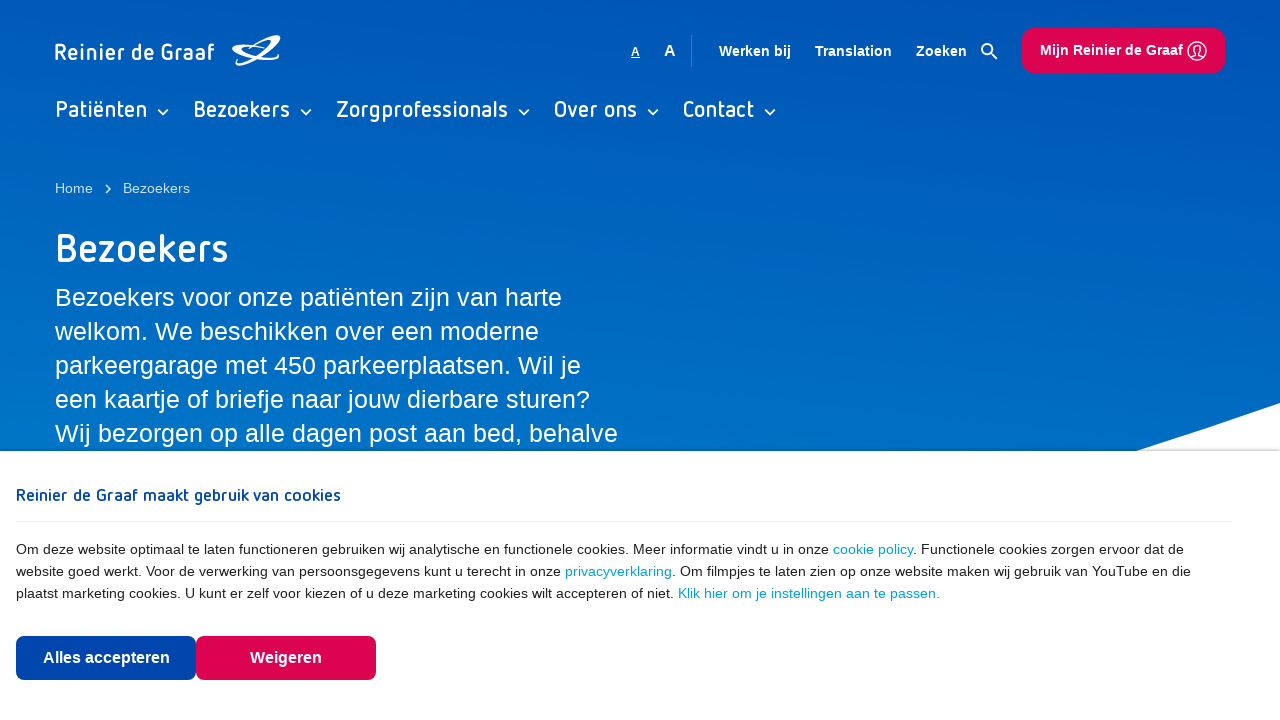

--- FILE ---
content_type: text/html; charset=UTF-8
request_url: https://reinierdegraaf.nl/bezoekers
body_size: 13065
content:
<!DOCTYPE html>
<html lang="nl">
    <head>
        <meta charset="utf-8">
<meta http-equiv="x-ua-compatible" content="ie=edge">
<meta name="csrf-token" content="ZJXM7HxmTsSPwKWQmzsntPm1id85oqnC8F4ALUg4">
<meta name="viewport" content="width=device-width, initial-scale=1, shrink-to-fit=no">

<title> Bezoekers -  Reinier de Graaf - Je ziekenhuis voor het leven</title>
<meta name="description" content="Reinier de Graaf">

<meta property="og:title" content="Reinier de Graaf">
<meta property="og:description" content="Het oudste ziekenhuis van Nederland met de beste zorg van nu.">
<meta property="og:image" content="">
<meta property="og:locale" content="nl">
<meta property="og:site_name" content="RdGG">
<meta property="og:type" content="website">
<meta property="og:url" content="https://reinierdegraaf.nl/bezoekers">

<meta name="twitter:title" content="Reinier de Graaf">
<meta name="twitter:description" content="Het oudste ziekenhuis van Nederland met de beste zorg van nu.">
<meta name="twitter:card" content="summary_large_image">
<meta name="twitter:creator" content="">
<meta name="twitter:image" content="">
<meta name="twitter:site" content="">


<meta name="apple-mobile-web-app-capable" content="yes">
<meta name="apple-mobile-web-app-status-bar-style" content="white">
<meta name="apple-mobile-web-app-title" content="RdGG">

<meta name="theme-color" content="#fff">
<meta name="mobile-web-app-capable" content="yes">

<meta
    name="google-site-verification"
    content="KQKkLKixl7DxyL3yBtOGlxMCPkmLZ0OvwDdqqsfvqV0"
/>

<link rel="icon" type="image/png" sizes="16x16" href="https://reinierdegraaf.nl/img/favicons/favicon-16x16.png">
<link rel="icon" type="image/png" sizes="32x32" href="https://reinierdegraaf.nl/img/favicons/favicon-32x32.png">
<link rel="icon" type="image/png" sizes="96x96" href="https://reinierdegraaf.nl/img/favicons/favicon-96x96.png">
<link rel="icon" type="image/png" sizes="192x192" href="https://reinierdegraaf.nl/img/favicons/favicon-192x192.png">
<link rel="apple-touch-icon" type="image/png" sizes="192x192" href="https://reinierdegraaf.nl/img/favicons/favicon-192x192.png">

<link rel="stylesheet" href="/css/app.css?id=294423e1b77b10ae65b77fea7b381273">
<link rel="stylesheet" href="https://use.typekit.net/ozh3mdw.css">
<link rel="alternate" type="application/atom+xml" href="https://reinierdegraaf.nl/feed" title="Nieuws feed">
    <link rel="alternate" type="application/atom+xml" href="https://reinierdegraaf.nl/en/feed" title="News feed">

<script type="text/javascript" nonce="14eMjg0iZeR8fpSYl1kjpfWgD5XMpZGC">const Ziggy={"url":"https:\/\/reinierdegraaf.nl","port":null,"defaults":{},"routes":{"sitemap":{"uri":"sitemap.xml","methods":["GET","HEAD"]},"sns.receive":{"uri":"incoming\/sns","methods":["GET","HEAD","POST","PUT","PATCH","DELETE","OPTIONS"]},"home":{"uri":"\/","methods":["GET","HEAD"]},"faq.index":{"uri":"faq","methods":["GET","HEAD"]},"agenda.index":{"uri":"agenda","methods":["GET","HEAD"]},"agenda.show":{"uri":"agenda\/{event}","methods":["GET","HEAD"],"parameters":["event"],"bindings":{"event":"slug"}},"specialism.redirect":{"uri":"specialisme\/{department}","methods":["GET","HEAD","POST","PUT","PATCH","DELETE","OPTIONS"],"parameters":["department"]},"polyclinic.redirect":{"uri":"polikliniek\/{department}","methods":["GET","HEAD","POST","PUT","PATCH","DELETE","OPTIONS"],"parameters":["department"]},"employees.show":{"uri":"zorgverlener\/{employee}","methods":["GET","HEAD"],"parameters":["employee"],"bindings":{"employee":"slug"}},"employees.index":{"uri":"zorgverleners","methods":["GET","HEAD"]},"posts.index":{"uri":"nieuws","methods":["GET","HEAD"]},"posts.show":{"uri":"nieuws\/{post}","methods":["GET","HEAD"],"wheres":{"post":".+"},"parameters":["post"],"bindings":{"post":"slug"}},"departments.index":{"uri":"afdelingen","methods":["GET","HEAD"]},"departments.show":{"uri":"afdelingen\/{department}","methods":["GET","HEAD"],"parameters":["department"],"bindings":{"department":"slug"}},"departments.faq":{"uri":"afdelingen\/{department}\/faq","methods":["GET","HEAD"],"parameters":["department"],"bindings":{"department":"slug"}},"themes.show":{"uri":"thema\/{theme}","methods":["GET","HEAD"],"parameters":["theme"],"bindings":{"theme":"slug"}},"flyers.index":{"uri":"folders","methods":["GET","HEAD"]},"search.index":{"uri":"zoeken","methods":["GET","HEAD"]},"treatments.index":{"uri":"behandelingen","methods":["GET","HEAD"]},"treatments.show":{"uri":"behandeling\/{treatment}","methods":["GET","HEAD"],"parameters":["treatment"],"bindings":{"treatment":"slug"}},"treatments.faq":{"uri":"behandeling\/{treatment}\/faq","methods":["GET","HEAD"],"parameters":["treatment"],"bindings":{"treatment":"slug"}},"queue.index":{"uri":"wachttijden","methods":["GET","HEAD"]},"locations.index":{"uri":"locaties","methods":["GET","HEAD"]},"locations.show":{"uri":"locaties\/{location}","methods":["GET","HEAD"],"parameters":["location"],"bindings":{"location":"slug"}},"for-life.index":{"uri":"je-ziekenhuis-voor-het-leven","methods":["GET","HEAD"]},"for-life.show":{"uri":"je-ziekenhuis-voor-het-leven\/{case}","methods":["GET","HEAD"],"parameters":["case"],"bindings":{"case":"slug"}},"flyers.import":{"uri":"flyers\/import","methods":["GET","HEAD"]},"agenda.search":{"uri":"agenda\/search.json","methods":["POST"]},"queue.list":{"uri":"queue-times.json","methods":["POST"]},"posts.search":{"uri":"news\/search.json","methods":["POST"]},"search":{"uri":"search.json","methods":["POST"]},"search.suggest":{"uri":"search\/suggest.json","methods":["POST"]},"folders.list":{"uri":"folders.json","methods":["POST"]},"queue.nza":{"uri":"nza-queue","methods":["GET","HEAD"]},"feeds.dutch":{"uri":"feed","methods":["GET","HEAD"]},"feeds.english":{"uri":"en\/feed","methods":["GET","HEAD"]},"pages.show":{"uri":"{page}","methods":["GET","HEAD"],"wheres":{"page":".+"},"parameters":["page"]}}};!function(t,r){"object"==typeof exports&&"undefined"!=typeof module?module.exports=r():"function"==typeof define&&define.amd?define(r):(t||self).route=r()}(this,function(){function t(t,r){for(var n=0;n<r.length;n++){var e=r[n];e.enumerable=e.enumerable||!1,e.configurable=!0,"value"in e&&(e.writable=!0),Object.defineProperty(t,u(e.key),e)}}function r(r,n,e){return n&&t(r.prototype,n),e&&t(r,e),Object.defineProperty(r,"prototype",{writable:!1}),r}function n(){return n=Object.assign?Object.assign.bind():function(t){for(var r=1;r<arguments.length;r++){var n=arguments[r];for(var e in n)({}).hasOwnProperty.call(n,e)&&(t[e]=n[e])}return t},n.apply(null,arguments)}function e(t){return e=Object.setPrototypeOf?Object.getPrototypeOf.bind():function(t){return t.__proto__||Object.getPrototypeOf(t)},e(t)}function o(){try{var t=!Boolean.prototype.valueOf.call(Reflect.construct(Boolean,[],function(){}))}catch(t){}return(o=function(){return!!t})()}function i(t,r){return i=Object.setPrototypeOf?Object.setPrototypeOf.bind():function(t,r){return t.__proto__=r,t},i(t,r)}function u(t){var r=function(t){if("object"!=typeof t||!t)return t;var r=t[Symbol.toPrimitive];if(void 0!==r){var n=r.call(t,"string");if("object"!=typeof n)return n;throw new TypeError("@@toPrimitive must return a primitive value.")}return String(t)}(t);return"symbol"==typeof r?r:r+""}function f(t){var r="function"==typeof Map?new Map:void 0;return f=function(t){if(null===t||!function(t){try{return-1!==Function.toString.call(t).indexOf("[native code]")}catch(r){return"function"==typeof t}}(t))return t;if("function"!=typeof t)throw new TypeError("Super expression must either be null or a function");if(void 0!==r){if(r.has(t))return r.get(t);r.set(t,n)}function n(){return function(t,r,n){if(o())return Reflect.construct.apply(null,arguments);var e=[null];e.push.apply(e,r);var u=new(t.bind.apply(t,e));return n&&i(u,n.prototype),u}(t,arguments,e(this).constructor)}return n.prototype=Object.create(t.prototype,{constructor:{value:n,enumerable:!1,writable:!0,configurable:!0}}),i(n,t)},f(t)}var a=String.prototype.replace,c=/%20/g,l="RFC3986",s={default:l,formatters:{RFC1738:function(t){return a.call(t,c,"+")},RFC3986:function(t){return String(t)}},RFC1738:"RFC1738",RFC3986:l},v=Object.prototype.hasOwnProperty,p=Array.isArray,y=function(){for(var t=[],r=0;r<256;++r)t.push("%"+((r<16?"0":"")+r.toString(16)).toUpperCase());return t}(),d=function(t,r){for(var n=r&&r.plainObjects?Object.create(null):{},e=0;e<t.length;++e)void 0!==t[e]&&(n[e]=t[e]);return n},b={arrayToObject:d,assign:function(t,r){return Object.keys(r).reduce(function(t,n){return t[n]=r[n],t},t)},combine:function(t,r){return[].concat(t,r)},compact:function(t){for(var r=[{obj:{o:t},prop:"o"}],n=[],e=0;e<r.length;++e)for(var o=r[e],i=o.obj[o.prop],u=Object.keys(i),f=0;f<u.length;++f){var a=u[f],c=i[a];"object"==typeof c&&null!==c&&-1===n.indexOf(c)&&(r.push({obj:i,prop:a}),n.push(c))}return function(t){for(;t.length>1;){var r=t.pop(),n=r.obj[r.prop];if(p(n)){for(var e=[],o=0;o<n.length;++o)void 0!==n[o]&&e.push(n[o]);r.obj[r.prop]=e}}}(r),t},decode:function(t,r,n){var e=t.replace(/\+/g," ");if("iso-8859-1"===n)return e.replace(/%[0-9a-f]{2}/gi,unescape);try{return decodeURIComponent(e)}catch(t){return e}},encode:function(t,r,n,e,o){if(0===t.length)return t;var i=t;if("symbol"==typeof t?i=Symbol.prototype.toString.call(t):"string"!=typeof t&&(i=String(t)),"iso-8859-1"===n)return escape(i).replace(/%u[0-9a-f]{4}/gi,function(t){return"%26%23"+parseInt(t.slice(2),16)+"%3B"});for(var u="",f=0;f<i.length;++f){var a=i.charCodeAt(f);45===a||46===a||95===a||126===a||a>=48&&a<=57||a>=65&&a<=90||a>=97&&a<=122||o===s.RFC1738&&(40===a||41===a)?u+=i.charAt(f):a<128?u+=y[a]:a<2048?u+=y[192|a>>6]+y[128|63&a]:a<55296||a>=57344?u+=y[224|a>>12]+y[128|a>>6&63]+y[128|63&a]:(a=65536+((1023&a)<<10|1023&i.charCodeAt(f+=1)),u+=y[240|a>>18]+y[128|a>>12&63]+y[128|a>>6&63]+y[128|63&a])}return u},isBuffer:function(t){return!(!t||"object"!=typeof t||!(t.constructor&&t.constructor.isBuffer&&t.constructor.isBuffer(t)))},isRegExp:function(t){return"[object RegExp]"===Object.prototype.toString.call(t)},maybeMap:function(t,r){if(p(t)){for(var n=[],e=0;e<t.length;e+=1)n.push(r(t[e]));return n}return r(t)},merge:function t(r,n,e){if(!n)return r;if("object"!=typeof n){if(p(r))r.push(n);else{if(!r||"object"!=typeof r)return[r,n];(e&&(e.plainObjects||e.allowPrototypes)||!v.call(Object.prototype,n))&&(r[n]=!0)}return r}if(!r||"object"!=typeof r)return[r].concat(n);var o=r;return p(r)&&!p(n)&&(o=d(r,e)),p(r)&&p(n)?(n.forEach(function(n,o){if(v.call(r,o)){var i=r[o];i&&"object"==typeof i&&n&&"object"==typeof n?r[o]=t(i,n,e):r.push(n)}else r[o]=n}),r):Object.keys(n).reduce(function(r,o){var i=n[o];return r[o]=v.call(r,o)?t(r[o],i,e):i,r},o)}},h=Object.prototype.hasOwnProperty,g={brackets:function(t){return t+"[]"},comma:"comma",indices:function(t,r){return t+"["+r+"]"},repeat:function(t){return t}},m=Array.isArray,j=String.prototype.split,w=Array.prototype.push,O=function(t,r){w.apply(t,m(r)?r:[r])},E=Date.prototype.toISOString,R=s.default,S={addQueryPrefix:!1,allowDots:!1,charset:"utf-8",charsetSentinel:!1,delimiter:"&",encode:!0,encoder:b.encode,encodeValuesOnly:!1,format:R,formatter:s.formatters[R],indices:!1,serializeDate:function(t){return E.call(t)},skipNulls:!1,strictNullHandling:!1},k=function t(r,n,e,o,i,u,f,a,c,l,s,v,p,y){var d,h=r;if("function"==typeof f?h=f(n,h):h instanceof Date?h=l(h):"comma"===e&&m(h)&&(h=b.maybeMap(h,function(t){return t instanceof Date?l(t):t})),null===h){if(o)return u&&!p?u(n,S.encoder,y,"key",s):n;h=""}if("string"==typeof(d=h)||"number"==typeof d||"boolean"==typeof d||"symbol"==typeof d||"bigint"==typeof d||b.isBuffer(h)){if(u){var g=p?n:u(n,S.encoder,y,"key",s);if("comma"===e&&p){for(var w=j.call(String(h),","),E="",R=0;R<w.length;++R)E+=(0===R?"":",")+v(u(w[R],S.encoder,y,"value",s));return[v(g)+"="+E]}return[v(g)+"="+v(u(h,S.encoder,y,"value",s))]}return[v(n)+"="+v(String(h))]}var k,T=[];if(void 0===h)return T;if("comma"===e&&m(h))k=[{value:h.length>0?h.join(",")||null:void 0}];else if(m(f))k=f;else{var $=Object.keys(h);k=a?$.sort(a):$}for(var x=0;x<k.length;++x){var N=k[x],C="object"==typeof N&&void 0!==N.value?N.value:h[N];if(!i||null!==C){var A=m(h)?"function"==typeof e?e(n,N):n:n+(c?"."+N:"["+N+"]");O(T,t(C,A,e,o,i,u,f,a,c,l,s,v,p,y))}}return T},T=Object.prototype.hasOwnProperty,$=Array.isArray,x={allowDots:!1,allowPrototypes:!1,arrayLimit:20,charset:"utf-8",charsetSentinel:!1,comma:!1,decoder:b.decode,delimiter:"&",depth:5,ignoreQueryPrefix:!1,interpretNumericEntities:!1,parameterLimit:1e3,parseArrays:!0,plainObjects:!1,strictNullHandling:!1},N=function(t){return t.replace(/&#(\d+);/g,function(t,r){return String.fromCharCode(parseInt(r,10))})},C=function(t,r){return t&&"string"==typeof t&&r.comma&&t.indexOf(",")>-1?t.split(","):t},A=function(t,r,n,e){if(t){var o=n.allowDots?t.replace(/\.([^.[]+)/g,"[$1]"):t,i=/(\[[^[\]]*])/g,u=n.depth>0&&/(\[[^[\]]*])/.exec(o),f=u?o.slice(0,u.index):o,a=[];if(f){if(!n.plainObjects&&T.call(Object.prototype,f)&&!n.allowPrototypes)return;a.push(f)}for(var c=0;n.depth>0&&null!==(u=i.exec(o))&&c<n.depth;){if(c+=1,!n.plainObjects&&T.call(Object.prototype,u[1].slice(1,-1))&&!n.allowPrototypes)return;a.push(u[1])}return u&&a.push("["+o.slice(u.index)+"]"),function(t,r,n,e){for(var o=e?r:C(r,n),i=t.length-1;i>=0;--i){var u,f=t[i];if("[]"===f&&n.parseArrays)u=[].concat(o);else{u=n.plainObjects?Object.create(null):{};var a="["===f.charAt(0)&&"]"===f.charAt(f.length-1)?f.slice(1,-1):f,c=parseInt(a,10);n.parseArrays||""!==a?!isNaN(c)&&f!==a&&String(c)===a&&c>=0&&n.parseArrays&&c<=n.arrayLimit?(u=[])[c]=o:"__proto__"!==a&&(u[a]=o):u={0:o}}o=u}return o}(a,r,n,e)}},D=function(t,r){var n=function(t){if(!t)return x;if(null!=t.decoder&&"function"!=typeof t.decoder)throw new TypeError("Decoder has to be a function.");if(void 0!==t.charset&&"utf-8"!==t.charset&&"iso-8859-1"!==t.charset)throw new TypeError("The charset option must be either utf-8, iso-8859-1, or undefined");return{allowDots:void 0===t.allowDots?x.allowDots:!!t.allowDots,allowPrototypes:"boolean"==typeof t.allowPrototypes?t.allowPrototypes:x.allowPrototypes,arrayLimit:"number"==typeof t.arrayLimit?t.arrayLimit:x.arrayLimit,charset:void 0===t.charset?x.charset:t.charset,charsetSentinel:"boolean"==typeof t.charsetSentinel?t.charsetSentinel:x.charsetSentinel,comma:"boolean"==typeof t.comma?t.comma:x.comma,decoder:"function"==typeof t.decoder?t.decoder:x.decoder,delimiter:"string"==typeof t.delimiter||b.isRegExp(t.delimiter)?t.delimiter:x.delimiter,depth:"number"==typeof t.depth||!1===t.depth?+t.depth:x.depth,ignoreQueryPrefix:!0===t.ignoreQueryPrefix,interpretNumericEntities:"boolean"==typeof t.interpretNumericEntities?t.interpretNumericEntities:x.interpretNumericEntities,parameterLimit:"number"==typeof t.parameterLimit?t.parameterLimit:x.parameterLimit,parseArrays:!1!==t.parseArrays,plainObjects:"boolean"==typeof t.plainObjects?t.plainObjects:x.plainObjects,strictNullHandling:"boolean"==typeof t.strictNullHandling?t.strictNullHandling:x.strictNullHandling}}(r);if(""===t||null==t)return n.plainObjects?Object.create(null):{};for(var e="string"==typeof t?function(t,r){var n,e={},o=(r.ignoreQueryPrefix?t.replace(/^\?/,""):t).split(r.delimiter,Infinity===r.parameterLimit?void 0:r.parameterLimit),i=-1,u=r.charset;if(r.charsetSentinel)for(n=0;n<o.length;++n)0===o[n].indexOf("utf8=")&&("utf8=%E2%9C%93"===o[n]?u="utf-8":"utf8=%26%2310003%3B"===o[n]&&(u="iso-8859-1"),i=n,n=o.length);for(n=0;n<o.length;++n)if(n!==i){var f,a,c=o[n],l=c.indexOf("]="),s=-1===l?c.indexOf("="):l+1;-1===s?(f=r.decoder(c,x.decoder,u,"key"),a=r.strictNullHandling?null:""):(f=r.decoder(c.slice(0,s),x.decoder,u,"key"),a=b.maybeMap(C(c.slice(s+1),r),function(t){return r.decoder(t,x.decoder,u,"value")})),a&&r.interpretNumericEntities&&"iso-8859-1"===u&&(a=N(a)),c.indexOf("[]=")>-1&&(a=$(a)?[a]:a),e[f]=T.call(e,f)?b.combine(e[f],a):a}return e}(t,n):t,o=n.plainObjects?Object.create(null):{},i=Object.keys(e),u=0;u<i.length;++u){var f=i[u],a=A(f,e[f],n,"string"==typeof t);o=b.merge(o,a,n)}return b.compact(o)},P=/*#__PURE__*/function(){function t(t,r,n){var e,o;this.name=t,this.definition=r,this.bindings=null!=(e=r.bindings)?e:{},this.wheres=null!=(o=r.wheres)?o:{},this.config=n}var n=t.prototype;return n.matchesUrl=function(t){var r,n=this;if(!this.definition.methods.includes("GET"))return!1;var e=this.template.replace(/[.*+$()[\]]/g,"\\$&").replace(/(\/?){([^}?]*)(\??)}/g,function(t,r,e,o){var i,u="(?<"+e+">"+((null==(i=n.wheres[e])?void 0:i.replace(/(^\^)|(\$$)/g,""))||"[^/?]+")+")";return o?"("+r+u+")?":""+r+u}).replace(/^\w+:\/\//,""),o=t.replace(/^\w+:\/\//,"").split("?"),i=o[0],u=o[1],f=null!=(r=new RegExp("^"+e+"/?$").exec(i))?r:new RegExp("^"+e+"/?$").exec(decodeURI(i));if(f){for(var a in f.groups)f.groups[a]="string"==typeof f.groups[a]?decodeURIComponent(f.groups[a]):f.groups[a];return{params:f.groups,query:D(u)}}return!1},n.compile=function(t){var r=this;return this.parameterSegments.length?this.template.replace(/{([^}?]+)(\??)}/g,function(n,e,o){var i,u;if(!o&&[null,void 0].includes(t[e]))throw new Error("Ziggy error: '"+e+"' parameter is required for route '"+r.name+"'.");if(r.wheres[e]&&!new RegExp("^"+(o?"("+r.wheres[e]+")?":r.wheres[e])+"$").test(null!=(u=t[e])?u:""))throw new Error("Ziggy error: '"+e+"' parameter '"+t[e]+"' does not match required format '"+r.wheres[e]+"' for route '"+r.name+"'.");return encodeURI(null!=(i=t[e])?i:"").replace(/%7C/g,"|").replace(/%25/g,"%").replace(/\$/g,"%24")}).replace(this.config.absolute?/(\.[^/]+?)(\/\/)/:/(^)(\/\/)/,"$1/").replace(/\/+$/,""):this.template},r(t,[{key:"template",get:function(){var t=(this.origin+"/"+this.definition.uri).replace(/\/+$/,"");return""===t?"/":t}},{key:"origin",get:function(){return this.config.absolute?this.definition.domain?""+this.config.url.match(/^\w+:\/\//)[0]+this.definition.domain+(this.config.port?":"+this.config.port:""):this.config.url:""}},{key:"parameterSegments",get:function(){var t,r;return null!=(t=null==(r=this.template.match(/{[^}?]+\??}/g))?void 0:r.map(function(t){return{name:t.replace(/{|\??}/g,""),required:!/\?}$/.test(t)}}))?t:[]}}])}(),F=/*#__PURE__*/function(t){function e(r,e,o,i){var u;if(void 0===o&&(o=!0),(u=t.call(this)||this).t=null!=i?i:"undefined"!=typeof Ziggy?Ziggy:null==globalThis?void 0:globalThis.Ziggy,u.t=n({},u.t,{absolute:o}),r){if(!u.t.routes[r])throw new Error("Ziggy error: route '"+r+"' is not in the route list.");u.i=new P(r,u.t.routes[r],u.t),u.u=u.l(e)}return u}var o,u;u=t,(o=e).prototype=Object.create(u.prototype),o.prototype.constructor=o,i(o,u);var f=e.prototype;return f.toString=function(){var t=this,r=Object.keys(this.u).filter(function(r){return!t.i.parameterSegments.some(function(t){return t.name===r})}).filter(function(t){return"_query"!==t}).reduce(function(r,e){var o;return n({},r,((o={})[e]=t.u[e],o))},{});return this.i.compile(this.u)+function(t,r){var n,e=t,o=function(t){if(!t)return S;if(null!=t.encoder&&"function"!=typeof t.encoder)throw new TypeError("Encoder has to be a function.");var r=t.charset||S.charset;if(void 0!==t.charset&&"utf-8"!==t.charset&&"iso-8859-1"!==t.charset)throw new TypeError("The charset option must be either utf-8, iso-8859-1, or undefined");var n=s.default;if(void 0!==t.format){if(!h.call(s.formatters,t.format))throw new TypeError("Unknown format option provided.");n=t.format}var e=s.formatters[n],o=S.filter;return("function"==typeof t.filter||m(t.filter))&&(o=t.filter),{addQueryPrefix:"boolean"==typeof t.addQueryPrefix?t.addQueryPrefix:S.addQueryPrefix,allowDots:void 0===t.allowDots?S.allowDots:!!t.allowDots,charset:r,charsetSentinel:"boolean"==typeof t.charsetSentinel?t.charsetSentinel:S.charsetSentinel,delimiter:void 0===t.delimiter?S.delimiter:t.delimiter,encode:"boolean"==typeof t.encode?t.encode:S.encode,encoder:"function"==typeof t.encoder?t.encoder:S.encoder,encodeValuesOnly:"boolean"==typeof t.encodeValuesOnly?t.encodeValuesOnly:S.encodeValuesOnly,filter:o,format:n,formatter:e,serializeDate:"function"==typeof t.serializeDate?t.serializeDate:S.serializeDate,skipNulls:"boolean"==typeof t.skipNulls?t.skipNulls:S.skipNulls,sort:"function"==typeof t.sort?t.sort:null,strictNullHandling:"boolean"==typeof t.strictNullHandling?t.strictNullHandling:S.strictNullHandling}}(r);"function"==typeof o.filter?e=(0,o.filter)("",e):m(o.filter)&&(n=o.filter);var i=[];if("object"!=typeof e||null===e)return"";var u=g[r&&r.arrayFormat in g?r.arrayFormat:r&&"indices"in r?r.indices?"indices":"repeat":"indices"];n||(n=Object.keys(e)),o.sort&&n.sort(o.sort);for(var f=0;f<n.length;++f){var a=n[f];o.skipNulls&&null===e[a]||O(i,k(e[a],a,u,o.strictNullHandling,o.skipNulls,o.encode?o.encoder:null,o.filter,o.sort,o.allowDots,o.serializeDate,o.format,o.formatter,o.encodeValuesOnly,o.charset))}var c=i.join(o.delimiter),l=!0===o.addQueryPrefix?"?":"";return o.charsetSentinel&&(l+="iso-8859-1"===o.charset?"utf8=%26%2310003%3B&":"utf8=%E2%9C%93&"),c.length>0?l+c:""}(n({},r,this.u._query),{addQueryPrefix:!0,arrayFormat:"indices",encodeValuesOnly:!0,skipNulls:!0,encoder:function(t,r){return"boolean"==typeof t?Number(t):r(t)}})},f.v=function(t){var r=this;t?this.t.absolute&&t.startsWith("/")&&(t=this.p().host+t):t=this.h();var e={},o=Object.entries(this.t.routes).find(function(n){return e=new P(n[0],n[1],r.t).matchesUrl(t)})||[void 0,void 0];return n({name:o[0]},e,{route:o[1]})},f.h=function(){var t=this.p(),r=t.pathname,n=t.search;return(this.t.absolute?t.host+r:r.replace(this.t.url.replace(/^\w*:\/\/[^/]+/,""),"").replace(/^\/+/,"/"))+n},f.current=function(t,r){var e=this.v(),o=e.name,i=e.params,u=e.query,f=e.route;if(!t)return o;var a=new RegExp("^"+t.replace(/\./g,"\\.").replace(/\*/g,".*")+"$").test(o);if([null,void 0].includes(r)||!a)return a;var c=new P(o,f,this.t);r=this.l(r,c);var l=n({},i,u);if(Object.values(r).every(function(t){return!t})&&!Object.values(l).some(function(t){return void 0!==t}))return!0;var s=function(t,r){return Object.entries(t).every(function(t){var n=t[0],e=t[1];return Array.isArray(e)&&Array.isArray(r[n])?e.every(function(t){return r[n].includes(t)}):"object"==typeof e&&"object"==typeof r[n]&&null!==e&&null!==r[n]?s(e,r[n]):r[n]==e})};return s(r,l)},f.p=function(){var t,r,n,e,o,i,u="undefined"!=typeof window?window.location:{},f=u.host,a=u.pathname,c=u.search;return{host:null!=(t=null==(r=this.t.location)?void 0:r.host)?t:void 0===f?"":f,pathname:null!=(n=null==(e=this.t.location)?void 0:e.pathname)?n:void 0===a?"":a,search:null!=(o=null==(i=this.t.location)?void 0:i.search)?o:void 0===c?"":c}},f.has=function(t){return this.t.routes.hasOwnProperty(t)},f.l=function(t,r){var e=this;void 0===t&&(t={}),void 0===r&&(r=this.i),null!=t||(t={}),t=["string","number"].includes(typeof t)?[t]:t;var o=r.parameterSegments.filter(function(t){return!e.t.defaults[t.name]});if(Array.isArray(t))t=t.reduce(function(t,r,e){var i,u;return n({},t,o[e]?((i={})[o[e].name]=r,i):"object"==typeof r?r:((u={})[r]="",u))},{});else if(1===o.length&&!t[o[0].name]&&(t.hasOwnProperty(Object.values(r.bindings)[0])||t.hasOwnProperty("id"))){var i;(i={})[o[0].name]=t,t=i}return n({},this.m(r),this.j(t,r))},f.m=function(t){var r=this;return t.parameterSegments.filter(function(t){return r.t.defaults[t.name]}).reduce(function(t,e,o){var i,u=e.name;return n({},t,((i={})[u]=r.t.defaults[u],i))},{})},f.j=function(t,r){var e=r.bindings,o=r.parameterSegments;return Object.entries(t).reduce(function(t,r){var i,u,f=r[0],a=r[1];if(!a||"object"!=typeof a||Array.isArray(a)||!o.some(function(t){return t.name===f}))return n({},t,((u={})[f]=a,u));if(!a.hasOwnProperty(e[f])){if(!a.hasOwnProperty("id"))throw new Error("Ziggy error: object passed as '"+f+"' parameter is missing route model binding key '"+e[f]+"'.");e[f]="id"}return n({},t,((i={})[f]=a[e[f]],i))},{})},f.valueOf=function(){return this.toString()},r(e,[{key:"params",get:function(){var t=this.v();return n({},t.params,t.query)}},{key:"routeParams",get:function(){return this.v().params}},{key:"queryParams",get:function(){return this.v().query}}])}(/*#__PURE__*/f(String));return function(t,r,n,e){var o=new F(t,r,n,e);return t?o.toString():o}});
</script>
<script nonce="14eMjg0iZeR8fpSYl1kjpfWgD5XMpZGC">
    window.Laravel = {
        csrfToken: 'ZJXM7HxmTsSPwKWQmzsntPm1id85oqnC8F4ALUg4',
        locale: 'nl',
        notifications: [
                                ],
    };
</script>

<script nonce="14eMjg0iZeR8fpSYl1kjpfWgD5XMpZGC">
    window.Consent = {
        accept: 'Accepteer',
        acceptAll: 'Alles accepteren',
        analytics: 'Statistieken, voor analyse doeleinde om de website te verbeteren',
        description: 'Om deze website optimaal te laten functioneren gebruiken wij analytische en functionele cookies. Meer informatie vindt u in onze <a href="/privacy/verwerking-van-persoonsgegevens/">cookie policy</a>. Functionele cookies zorgen ervoor dat de website goed werkt. Voor de verwerking van persoonsgegevens kunt u terecht in onze <a href="/privacy">privacyverklaring</a>. Om filmpjes te laten zien op onze website maken wij gebruik van YouTube en die plaatst marketing cookies. U kunt er zelf voor kiezen of u deze marketing cookies wilt accepteren of niet.',
        functional: 'Functioneel, noodzakelijk voor het functioneren van de website',
        hasAcceptAll: true,
        keepInDOM: true,
        logo: '/img/logos/logo-gradient.svg',
        noAutoOptIn: true,
        prefix: 'rdg_',
        reject: 'Weigeren',
        secure: true,
        settings: 'Klik hier om je instellingen aan te passen.',
        title: 'Reinier de Graaf maakt gebruik van cookies',
        types: [
            'functional',
            'analytics',
        ],
        unchecked: true,
    };
</script>

    <script
        src="https://consent.23g.io/consent.js"
        nonce="14eMjg0iZeR8fpSYl1kjpfWgD5XMpZGC"
        defer
    ></script>

            <!-- Google Tag Manager -->
        <script nonce="14eMjg0iZeR8fpSYl1kjpfWgD5XMpZGC">
            document.addEventListener('DOMContentLoaded', function(event) {
                if (typeof Consent !== 'undefined' && Consent.hasOptIn('analytics')) {
                    (function(w,d,s,l,i){w[l]=w[l]||[];w[l].push({'gtm.start':
                            new Date().getTime(),event:'gtm.js'});var f=d.getElementsByTagName(s)[0],
                        j=d.createElement(s),dl=l!='dataLayer'?'&l='+l:'';j.async=true;j.src=
                        'https://www.googletagmanager.com/gtm.js?id='+i+dl;f.parentNode.insertBefore(j,f);
                    })(window,document,'script','dataLayer','GTM-KF7CRB9');
                }
            });
        </script>
        <!-- End Google Tag Manager -->
    
    <script nonce="14eMjg0iZeR8fpSYl1kjpfWgD5XMpZGC">
        document.addEventListener('DOMContentLoaded', function () {
            const consentOpenButton = document.getElementById('consentOpen');

            if (consentOpenButton && window.Consent && typeof Consent.show === 'function') {
                consentOpenButton.addEventListener('click', function (e) {
                    e.preventDefault();
                    Consent.show();
                });
            }
        });
    </script>
    </head>
    <body class="">

        <div
            v-cloak
            id="app"
            :class="[
                {
                    'show-menu': showMenu,
                },
                'app'
            ]"
        >
            <header class="header  container content print-hidden">
    <div class="header-menu">
        <div class="header-nav-container">
            <div class="header-logo-container">
                <figure class="header-logo">
                    <a href="https://reinierdegraaf.nl">
                                                    <img
                                :src="blankImage"
                                data-src="https://reinierdegraaf.nl/img/logos/logo-name-white.svg"
                                alt="Logo Reinier de Graaf"
                                class="lazyload lazyload-animate image-responsive"
                                width="286"
                                height="39"
                            >
                                            </a>
                </figure>

                <nav class="header-nav justify-content-end">
                    <ul class="header-nav-list header-nav-secondary list">
                        <div class="header-lang-toggle">
                            <font-switch></font-switch>
                        </div>
                        <li class="header-nav-list-item"><a href="https://werkenbijreinier.nl" target="_blank" class="header-nav-link">Werken bij</a></li><li class="header-nav-list-item"><a href="https://reinierdegraaf.nl/use-this-website-in-another-language" class="header-nav-link">Translation</a></li>
                        <li class="header-nav-list-item">
                            <a
                                href="https://reinierdegraaf.nl/zoeken"
                                class="header-nav-link"
                            >
                                Zoeken
                                <svg class="icon icon-search-small">
    <use href="https://reinierdegraaf.nl/svg/sprite.symbol-9c85680c.svg#search-small" xlink:href="https://reinierdegraaf.nl/svg/sprite.symbol-9c85680c.svg#search-small" />
</svg>
                            </a>
                        </li>
                        <li class="header-nav-list-item">
                            <a
                                href="/mijn-reinier-de-graaf"
                                class="header-nav-link header-nav-button button"
                            >
                                Mijn Reinier de Graaf                                <svg class="icon icon-user">
    <use href="https://reinierdegraaf.nl/svg/sprite.symbol-9c85680c.svg#user" xlink:href="https://reinierdegraaf.nl/svg/sprite.symbol-9c85680c.svg#user" />
</svg>
                            </a>
                        </li>
                    </ul>
                </nav>

                <button
                    @click="toggleMenu"
                    type="button"
                    class="header-menu-toggle hidden-from-xl"
                    aria-label="Menu"
                >
                    <span class="mobile-menu">
                        <span class="mobile-menu-icon"></span>
                    </span>
                </button>
            </div>

            <nav class="header-nav">
                <ul class="header-nav-list header-nav-primary list">
                                                                        
                                                            <li class="header-nav-list-item">
                                    <ui-dropdown>
                                        <div
                                            slot="handle"
                                            class="header-nav-link"
                                        >
                                            Patiënten
                                            <svg class="icon icon-chevron">
    <use href="https://reinierdegraaf.nl/svg/sprite.symbol-9c85680c.svg#chevron" xlink:href="https://reinierdegraaf.nl/svg/sprite.symbol-9c85680c.svg#chevron" />
</svg>
                                        </div>
                                        <div
                                            slot="content"
                                            class="dropdown-content"
                                        >
                                                                                                                                                <ul class="dropdown-list">
                                                        <li
                                                            slot="handle"
                                                            class="dropdown-item dropdown-title"
                                                        >
                                                            Afspraak en opname
                                                        </li>
                                                        <li class="list">
                                                            <ul
                                                                slot="content"
                                                                class="pl-0"
                                                            >
                                                                                                                                    <li class="list">
                                                                        <a
                                                                            href="/afspraak/"
                                                                            class="dropdown-link"
                                                                        >
                                                                            Afspraak
                                                                        </a>
                                                                    </li>
                                                                                                                                    <li class="list">
                                                                        <a
                                                                            href="/opname/"
                                                                            class="dropdown-link"
                                                                        >
                                                                            Opname
                                                                        </a>
                                                                    </li>
                                                                                                                                    <li class="list">
                                                                        <a
                                                                            href="/afdelingen"
                                                                            class="dropdown-link"
                                                                        >
                                                                            Afdelingen en poliklinieken
                                                                        </a>
                                                                    </li>
                                                                                                                                    <li class="list">
                                                                        <a
                                                                            href="/bloedafname-lab/"
                                                                            class="dropdown-link"
                                                                        >
                                                                            Bloedafname / Laboratorium
                                                                        </a>
                                                                    </li>
                                                                                                                                    <li class="list">
                                                                        <a
                                                                            href="/wachttijden/"
                                                                            class="dropdown-link"
                                                                        >
                                                                            Wachttijden
                                                                        </a>
                                                                    </li>
                                                                                                                                    <li class="list">
                                                                        <a
                                                                            href="/zorgverleners"
                                                                            class="dropdown-link"
                                                                        >
                                                                            Zorgverleners
                                                                        </a>
                                                                    </li>
                                                                                                                            </ul>
                                                        </li>
                                                    </ul>
                                                                                                                                                                                                <ul class="dropdown-list">
                                                        <li
                                                            slot="handle"
                                                            class="dropdown-item dropdown-title"
                                                        >
                                                            Zorginformatie
                                                        </li>
                                                        <li class="list">
                                                            <ul
                                                                slot="content"
                                                                class="pl-0"
                                                            >
                                                                                                                                    <li class="list">
                                                                        <a
                                                                            href="https://folders.rdgg.nl/folders?action=folderslist"
                                                                            class="dropdown-link"
                                                                        >
                                                                            Folders
                                                                        </a>
                                                                    </li>
                                                                                                                                    <li class="list">
                                                                        <a
                                                                            href="/kids/"
                                                                            class="dropdown-link"
                                                                        >
                                                                            Kinderen
                                                                        </a>
                                                                    </li>
                                                                                                                                    <li class="list">
                                                                        <a
                                                                            href="/geestelijke-verzorging/"
                                                                            class="dropdown-link"
                                                                        >
                                                                            Geestelijke verzorging
                                                                        </a>
                                                                    </li>
                                                                                                                                    <li class="list">
                                                                        <a
                                                                            href="/leefstijl-en-preventie/"
                                                                            class="dropdown-link"
                                                                        >
                                                                            Leefstijl en Preventie
                                                                        </a>
                                                                    </li>
                                                                                                                                    <li class="list">
                                                                        <a
                                                                            href="/zorgdichtbij/"
                                                                            class="dropdown-link"
                                                                        >
                                                                            Zorg Dichtbij
                                                                        </a>
                                                                    </li>
                                                                                                                            </ul>
                                                        </li>
                                                    </ul>
                                                                                                                                                                                                <ul class="dropdown-list">
                                                        <li
                                                            slot="handle"
                                                            class="dropdown-item dropdown-title"
                                                        >
                                                            Praktisch
                                                        </li>
                                                        <li class="list">
                                                            <ul
                                                                slot="content"
                                                                class="pl-0"
                                                            >
                                                                                                                                    <li class="list">
                                                                        <a
                                                                            href="/huisregels/"
                                                                            class="dropdown-link"
                                                                        >
                                                                            Bezoektijden en huisregels
                                                                        </a>
                                                                    </li>
                                                                                                                                    <li class="list">
                                                                        <a
                                                                            href="/voorzieningen/"
                                                                            class="dropdown-link"
                                                                        >
                                                                            Voorzieningen
                                                                        </a>
                                                                    </li>
                                                                                                                                    <li class="list">
                                                                        <a
                                                                            href="/digitaalreinier/"
                                                                            class="dropdown-link"
                                                                        >
                                                                            Digitaal Reinier
                                                                        </a>
                                                                    </li>
                                                                                                                                    <li class="list">
                                                                        <a
                                                                            href="/kosten-en-verzekeringen/"
                                                                            class="dropdown-link"
                                                                        >
                                                                            Kosten en verzekeringen
                                                                        </a>
                                                                    </li>
                                                                                                                                    <li class="list">
                                                                        <a
                                                                            href="/medisch-dossier/"
                                                                            class="dropdown-link"
                                                                        >
                                                                            Medisch dossier
                                                                        </a>
                                                                    </li>
                                                                                                                                    <li class="list">
                                                                        <a
                                                                            href="/privacy/"
                                                                            class="dropdown-link"
                                                                        >
                                                                            Privacy
                                                                        </a>
                                                                    </li>
                                                                                                                            </ul>
                                                        </li>
                                                    </ul>
                                                                                            
                                                                                    </div>
                                    </ui-dropdown>
                                </li>
                                                                                
                                                            <li class="header-nav-list-item">
                                    <ui-dropdown>
                                        <div
                                            slot="handle"
                                            class="header-nav-link"
                                        >
                                            Bezoekers
                                            <svg class="icon icon-chevron">
    <use href="https://reinierdegraaf.nl/svg/sprite.symbol-9c85680c.svg#chevron" xlink:href="https://reinierdegraaf.nl/svg/sprite.symbol-9c85680c.svg#chevron" />
</svg>
                                        </div>
                                        <div
                                            slot="content"
                                            class="dropdown-content"
                                        >
                                                                                                                                                                                                                                                                                                                                                                                                                                                                                                                                                                                                                                                                                                                                                                                                                                                                                                                                                                                                                                            
                                                                                            <ul class="dropdown-list">
                                                                                                            <li class="dropdown-item list">
                                                            <a
                                                                href="/huisregels/"
                                                                class="dropdown-link"
                                                            >
                                                                Bezoektijden en huisregels
                                                            </a>
                                                        </li>
                                                                                                            <li class="dropdown-item list">
                                                            <a
                                                                href="/parkeren/"
                                                                class="dropdown-link"
                                                            >
                                                                Parkeren
                                                            </a>
                                                        </li>
                                                                                                            <li class="dropdown-item list">
                                                            <a
                                                                href="/bezoekers/kaartje-sturen/"
                                                                class="dropdown-link"
                                                            >
                                                                Kaartje sturen
                                                            </a>
                                                        </li>
                                                                                                            <li class="dropdown-item list">
                                                            <a
                                                                href="/informatiepunt-maatschappelijk-welzijn/"
                                                                class="dropdown-link"
                                                            >
                                                                Informatiepunt Maatschappelijk Welzijn
                                                            </a>
                                                        </li>
                                                                                                            <li class="dropdown-item list">
                                                            <a
                                                                href="/voorzieningen/"
                                                                class="dropdown-link"
                                                            >
                                                                Voorzieningen
                                                            </a>
                                                        </li>
                                                                                                    </ul>
                                                                                    </div>
                                    </ui-dropdown>
                                </li>
                                                                                
                                                            <li class="header-nav-list-item">
                                    <ui-dropdown>
                                        <div
                                            slot="handle"
                                            class="header-nav-link"
                                        >
                                            Zorgprofessionals
                                            <svg class="icon icon-chevron">
    <use href="https://reinierdegraaf.nl/svg/sprite.symbol-9c85680c.svg#chevron" xlink:href="https://reinierdegraaf.nl/svg/sprite.symbol-9c85680c.svg#chevron" />
</svg>
                                        </div>
                                        <div
                                            slot="content"
                                            class="dropdown-content"
                                        >
                                                                                                                                                                                                                                                                                                                                                                                                                                                                                                                                                                                                                                                                                                                                                                                                                                                                                                                                                                                                                                                                                                                                                                                                                                                                                                                                                                                                                                                                                                                                                                                                                                            
                                                                                            <ul class="dropdown-list">
                                                                                                            <li class="dropdown-item list">
                                                            <a
                                                                href="/zorgprofessionals/consultatie/"
                                                                class="dropdown-link"
                                                            >
                                                                Consultatie
                                                            </a>
                                                        </li>
                                                                                                            <li class="dropdown-item list">
                                                            <a
                                                                href="/zorgprofessionals/zorgdomein/"
                                                                class="dropdown-link"
                                                            >
                                                                Verwijzen via Zorgdomein
                                                            </a>
                                                        </li>
                                                                                                            <li class="dropdown-item list">
                                                            <a
                                                                href="/zorgprofessionals/medische-laboratoria/"
                                                                class="dropdown-link"
                                                            >
                                                                Medische laboratoria
                                                            </a>
                                                        </li>
                                                                                                            <li class="dropdown-item list">
                                                            <a
                                                                href="/zorgprofessionals/regioviewer/"
                                                                class="dropdown-link"
                                                            >
                                                                Regioviewer
                                                            </a>
                                                        </li>
                                                                                                            <li class="dropdown-item list">
                                                            <a
                                                                href="/zorgprofessionals/bureau-transmurale-zorg/"
                                                                class="dropdown-link"
                                                            >
                                                                Bureau Transmurale zorg
                                                            </a>
                                                        </li>
                                                                                                            <li class="dropdown-item list">
                                                            <a
                                                                href="/zorgprofessionals/transmurale-incident-melden-tim/"
                                                                class="dropdown-link"
                                                            >
                                                                Transmuraal Incident Melden (TIM)
                                                            </a>
                                                        </li>
                                                                                                            <li class="dropdown-item list">
                                                            <a
                                                                href="/zorgprofessionals/bijeenkomsten/"
                                                                class="dropdown-link"
                                                            >
                                                                Scholingen, symposia en netwerkbijeenkomsten
                                                            </a>
                                                        </li>
                                                                                                            <li class="dropdown-item list">
                                                            <a
                                                                href="/zorgprofessionals/veelgestelde-vragen-verwijzers/"
                                                                class="dropdown-link"
                                                            >
                                                                Veelgestelde vragen verwijzers
                                                            </a>
                                                        </li>
                                                                                                    </ul>
                                                                                    </div>
                                    </ui-dropdown>
                                </li>
                                                                                
                                                            <li class="header-nav-list-item">
                                    <ui-dropdown>
                                        <div
                                            slot="handle"
                                            class="header-nav-link"
                                        >
                                            Over ons
                                            <svg class="icon icon-chevron">
    <use href="https://reinierdegraaf.nl/svg/sprite.symbol-9c85680c.svg#chevron" xlink:href="https://reinierdegraaf.nl/svg/sprite.symbol-9c85680c.svg#chevron" />
</svg>
                                        </div>
                                        <div
                                            slot="content"
                                            class="dropdown-content"
                                        >
                                                                                                                                                                                                                                                                                                                                                                                                                                                                                                                                                                                                                                                                                                                                                                                                                                                                                                                                                                                                                                                                                                                                                                                                                                                                                                                                                                                                                                            
                                                                                            <ul class="dropdown-list">
                                                                                                            <li class="dropdown-item list">
                                                            <a
                                                                href="/organisatie/"
                                                                class="dropdown-link"
                                                            >
                                                                Organisatie
                                                            </a>
                                                        </li>
                                                                                                            <li class="dropdown-item list">
                                                            <a
                                                                href="/stz/"
                                                                class="dropdown-link"
                                                            >
                                                                Topklinisch ziekenhuis
                                                            </a>
                                                        </li>
                                                                                                            <li class="dropdown-item list">
                                                            <a
                                                                href="/clientenraad/"
                                                                class="dropdown-link"
                                                            >
                                                                Cliëntenraad
                                                            </a>
                                                        </li>
                                                                                                            <li class="dropdown-item list">
                                                            <a
                                                                href="/groen-reinier-de-graaf/"
                                                                class="dropdown-link"
                                                            >
                                                                Groen Reinier de Graaf
                                                            </a>
                                                        </li>
                                                                                                            <li class="dropdown-item list">
                                                            <a
                                                                href="/innovatie/"
                                                                class="dropdown-link"
                                                            >
                                                                Innovatie
                                                            </a>
                                                        </li>
                                                                                                            <li class="dropdown-item list">
                                                            <a
                                                                href="/kwaliteit-in-reinier-de-graaf/"
                                                                class="dropdown-link"
                                                            >
                                                                Kwaliteit in Reinier de Graaf
                                                            </a>
                                                        </li>
                                                                                                            <li class="dropdown-item list">
                                                            <a
                                                                href="/vrienden-van-reinier/"
                                                                class="dropdown-link"
                                                            >
                                                                Vrienden van Reinier
                                                            </a>
                                                        </li>
                                                                                                    </ul>
                                                                                    </div>
                                    </ui-dropdown>
                                </li>
                                                                                
                                                            <li class="header-nav-list-item">
                                    <ui-dropdown>
                                        <div
                                            slot="handle"
                                            class="header-nav-link"
                                        >
                                            Contact
                                            <svg class="icon icon-chevron">
    <use href="https://reinierdegraaf.nl/svg/sprite.symbol-9c85680c.svg#chevron" xlink:href="https://reinierdegraaf.nl/svg/sprite.symbol-9c85680c.svg#chevron" />
</svg>
                                        </div>
                                        <div
                                            slot="content"
                                            class="dropdown-content"
                                        >
                                                                                                                                                                                                                                                                                                                                                                                                                                                                                                                                                                                                                                                                                                                                                                                                                                                                                                                                                                                                                                                                                                                                                                                                                                            
                                                                                            <ul class="dropdown-list">
                                                                                                            <li class="dropdown-item list">
                                                            <a
                                                                href="https://reinierdegraaf.nl/locaties/delft"
                                                                class="dropdown-link"
                                                            >
                                                                Reinier de Graaf Gasthuis
                                                            </a>
                                                        </li>
                                                                                                            <li class="dropdown-item list">
                                                            <a
                                                                href="https://reinierdegraaf.nl/locaties/voorburg"
                                                                class="dropdown-link"
                                                            >
                                                                Behandelcentrum Voorburg
                                                            </a>
                                                        </li>
                                                                                                            <li class="dropdown-item list">
                                                            <a
                                                                href="https://reinierdegraaf.nl/locaties/naaldwijk"
                                                                class="dropdown-link"
                                                            >
                                                                Behandelcentrum Westland
                                                            </a>
                                                        </li>
                                                                                                            <li class="dropdown-item list">
                                                            <a
                                                                href="/jouw-mening-telt/"
                                                                class="dropdown-link"
                                                            >
                                                                Jouw mening telt
                                                            </a>
                                                        </li>
                                                                                                            <li class="dropdown-item list">
                                                            <a
                                                                href="/klachten/"
                                                                class="dropdown-link"
                                                            >
                                                                Klachten
                                                            </a>
                                                        </li>
                                                                                                            <li class="dropdown-item list">
                                                            <a
                                                                href="/voor-de-media/"
                                                                class="dropdown-link"
                                                            >
                                                                Voor de media
                                                            </a>
                                                        </li>
                                                                                                    </ul>
                                                                                    </div>
                                    </ui-dropdown>
                                </li>
                                                                                        </ul>
            </nav>
        </div>
    </div>
</header>
            <section aria-label="breadcrumbs" class="breadcrumbs print-hidden">
    <div class="content container">
        <ol class="list breadcrumbs-list">
                            <li class="breadcrumbs-item">
                    <a
                        href="https://reinierdegraaf.nl"
                        class="breadcrumbs-item-link"
                    >
                                                <span class="breadcrumbs-item-title" v-pre>
                            Home
                        </span>
                    </a>
                </li>
                            <li class="breadcrumbs-item">
                    <a
                        href="https://reinierdegraaf.nl/bezoekers"
                        class="breadcrumbs-item-link"
                    >
                                                    <svg class="icon icon-chevron">
    <use href="https://reinierdegraaf.nl/svg/sprite.symbol-9c85680c.svg#chevron" xlink:href="https://reinierdegraaf.nl/svg/sprite.symbol-9c85680c.svg#chevron" />
</svg>
                                                <span class="breadcrumbs-item-title" v-pre>
                            Bezoekers
                        </span>
                    </a>
                </li>
                    </ol>

            </div>
</section>


            <main
                class="main"
                ref="main"
            >
                    <section class="content container intro">
        <div class="row intro-content">
            <div class="col-md-8 col-lg-6">
                <div class="intro-top">
                    <h1 class="intro-title text-white mb-1">
                        Bezoekers
                    </h1>
                </div>

                                    <p class="intro-paragraph text-white text-large">
                        Bezoekers voor onze patiënten zijn van harte welkom. We beschikken over een moderne parkeergarage met 450 parkeerplaatsen. Wil je een kaartje of briefje naar jouw dierbare sturen? Wij bezorgen op alle dagen post aan bed, behalve op zon- en feestdagen.
                    </p>
                
                            </div>

            
        </div>
    </section>

                <div class="container content">
                        <div class="entry">
        <div class="link-columns">
            <div class="link-column">
            <div class="link-column-card">
                <figure class="card-image ">
                                            <img :src="blankImage" data-src="https://media.reinierdegraaf.nl/size:w3420,mode:crop/20250328123454/RdG-Overig-1.jpg" data-srcset="
                                https://media.reinierdegraaf.nl/size:w840,mode:crop/20250328123454/RdG-Overig-1.jpg 280w,
                                https://media.reinierdegraaf.nl/size:w1110,mode:crop/20250328123454/RdG-Overig-1.jpg 370w,
                                https://media.reinierdegraaf.nl/size:w1710,mode:crop/20250328123454/RdG-Overig-1.jpg 570w,
                                https://media.reinierdegraaf.nl/size:w2220,mode:crop/20250328123454/RdG-Overig-1.jpg 740w,
                                https://media.reinierdegraaf.nl/size:w3420,mode:crop/20250328123454/RdG-Overig-1.jpg 1140w
                            " data-sizes="auto" width="364" height="204" class="lazyload lazyload-animate object-fit image-responsive" alt="">
                                    </figure>
                <h2 class="h3 mb-0">
                    Meer informatie over
                </h2>
                <div>
                    <ul class="list link-column-list">
                                                    <li>
                                <a href="https://reinierdegraaf.nl/huisregels/" class="link-column-link" target="">
                                    Bezoektijden en huisregels
                                    <svg class="icon icon-chevron">
    <use href="https://reinierdegraaf.nl/svg/sprite.symbol-9c85680c.svg#chevron" xlink:href="https://reinierdegraaf.nl/svg/sprite.symbol-9c85680c.svg#chevron"></use>
</svg>
                                </a>
                            </li>
                                                    <li>
                                <a href="https://reinierdegraaf.nl/informatiepunt-maatschappelijk-welzijn/" class="link-column-link" target="">
                                    Informatiepunt Maatschappelijk Welzijn
                                    <svg class="icon icon-chevron">
    <use href="https://reinierdegraaf.nl/svg/sprite.symbol-9c85680c.svg#chevron" xlink:href="https://reinierdegraaf.nl/svg/sprite.symbol-9c85680c.svg#chevron"></use>
</svg>
                                </a>
                            </li>
                                                    <li>
                                <a href="https://reinierdegraaf.nl/bezoekers/kaartje-sturen/" class="link-column-link" target="">
                                    Kaartje sturen
                                    <svg class="icon icon-chevron">
    <use href="https://reinierdegraaf.nl/svg/sprite.symbol-9c85680c.svg#chevron" xlink:href="https://reinierdegraaf.nl/svg/sprite.symbol-9c85680c.svg#chevron"></use>
</svg>
                                </a>
                            </li>
                                                    <li>
                                <a href="https://reinierdegraaf.nl/parkeren/" class="link-column-link" target="">
                                    Parkeren
                                    <svg class="icon icon-chevron">
    <use href="https://reinierdegraaf.nl/svg/sprite.symbol-9c85680c.svg#chevron" xlink:href="https://reinierdegraaf.nl/svg/sprite.symbol-9c85680c.svg#chevron"></use>
</svg>
                                </a>
                            </li>
                                                    <li>
                                <a href="https://reinierdegraaf.nl/voorzieningen/" class="link-column-link" target="">
                                    Voorzieningen
                                    <svg class="icon icon-chevron">
    <use href="https://reinierdegraaf.nl/svg/sprite.symbol-9c85680c.svg#chevron" xlink:href="https://reinierdegraaf.nl/svg/sprite.symbol-9c85680c.svg#chevron"></use>
</svg>
                                </a>
                            </li>
                                            </ul>

                                    </div>
            </div>
        </div>
    </div>



<p></p>
    </div>

                    </div>
            </main>

                        <footer class="footer print-hidden">
    <div class="footer-container content">
        <ul class="pl-0 d-flex flex-wrap flex-md-nowrap flex-column flex-sm-row justify-content-between"><li class="mb-3 list"><div
    slot="handle"
    class="header-nav-link"
>
    Snel naar
</div>
<div slot="content">
    <ul class="list"><li><a href="https://reinierdegraaf.nl/afspraak">Afspraak</a></li><li><a href="https://reinierdegraaf.nl/digitaalreinier">Digitaal Reinier</a></li><li><a href="https://reinierdegraaf.nl/bloedafname-lab">Bloedafname / Laboratorium</a></li></ul>
</div>
</li><li class="mb-3 list"><div
    slot="handle"
    class="header-nav-link"
>
    Reinier de Graaf Gasthuis
</div>
<div slot="content">
    <ul class="list"><li><a href="https://reinierdegraaf.nl/locaties/delft">Reinier de Graafweg 5</a></li><li><a href="https://reinierdegraaf.nl/locaties/delft">2625 AD Delft</a></li><li><a href="tel:0152603060">015 - 260 30 60</a></li></ul>
</div>
</li><li class="mb-3 list"><div
    slot="handle"
    class="header-nav-link"
>
    Behandelcentrum Voorburg
</div>
<div slot="content">
    <ul class="list"><li><a href="https://reinierdegraaf.nl/locaties/voorburg">Fonteynenburghlaan 7</a></li><li><a href="https://reinierdegraaf.nl/locaties/voorburg">2275 CX Voorburg</a></li><li><a href="tel:0703401100">070 - 340 11 00</a></li></ul>
</div>
</li><li class="mb-3 list"><div
    slot="handle"
    class="header-nav-link"
>
    Behandelcentrum Westland
</div>
<div slot="content">
    <ul class="list"><li><a href="https://reinierdegraaf.nl/locaties/naaldwijk">Middel Broekweg 2a</a></li><li><a href="https://reinierdegraaf.nl/locaties/naaldwijk">2671 ME Naaldwijk</a></li><li><a href="tel:0174637700">0174 - 63 77 00</a></li></ul>
</div>
</li></ul>

        <hr class="my-3"/>

        <div class="d-flex align-items-center justify-content-between flex-column flex-md-row">
            <div class="w-100">
                <ul class="d-flex flex-column flex-sm-row footer-list list flex-wrap"><li class="footer-list-item"><a href="https://werkenbijreinier.nl/" class="text-white">Werken bij Reinier</a></li><li class="footer-list-item"><a href="https://reinierdegraaf.nl/vrienden-van-reinier" class="text-white">Vrienden van Reinier</a></li><li class="footer-list-item"><a href="https://reinierdegraaf.nl/disclaimer" class="text-white">Disclaimer</a></li><li class="footer-list-item"><a href="https://reinierdegraaf.nl/privacy" class="text-white">Privacy</a></li></ul>

                <button type="button" id="consentOpen" class="button-toggle-consent button mt-3">
                    Cookie-instellingen
                </button>
            </div>

            <div class="mr-3">
                <a href="https://www.stz.nl/" target="_blank">
                    <img
                        :src="blankImage"
                        data-src="/img/logos/STZ_logo.svg"
                        class="lazyload lazyload-animate"
                        alt="STZ ziekenhuizen logo"
                        width="47"
                        height="75"
                    >
                </a>
            </div>

            <div class="footer-socials">
                <a
                    href="https://www.instagram.com/reinierdegraafziekenhuis"
                    target="_blank"
                    class="mr-1"
                    aria-label="Instagram"
                >
                    <svg class="icon icon-instagram-white">
    <use href="https://reinierdegraaf.nl/svg/sprite.symbol-9c85680c.svg#instagram-white" xlink:href="https://reinierdegraaf.nl/svg/sprite.symbol-9c85680c.svg#instagram-white" />
</svg>
                </a>

                <a
                    href="https://www.linkedin.com/company/reinier-de-graaf-groep"
                    target="_blank"
                    class="mr-1"
                    aria-label="LinkedIn"
                >
                    <svg class="icon icon-linkedin-white">
    <use href="https://reinierdegraaf.nl/svg/sprite.symbol-9c85680c.svg#linkedin-white" xlink:href="https://reinierdegraaf.nl/svg/sprite.symbol-9c85680c.svg#linkedin-white" />
</svg>
                </a>

                <a
                    href="https://www.facebook.com/reinierdegraafziekenhuis"
                    target="_blank"
                    aria-label="Facebook"
                >
                    <svg class="icon icon-facebook-white">
    <use href="https://reinierdegraaf.nl/svg/sprite.symbol-9c85680c.svg#facebook-white" xlink:href="https://reinierdegraaf.nl/svg/sprite.symbol-9c85680c.svg#facebook-white" />
</svg>
                </a>
            </div>
        </div>
    </div>
</footer>

                    </div>

        <script defer src="/js/manifest.js?id=1e17103c49bb9c4c88a82cdcbb713b70"></script>
<script defer src="/js/vendor.js?id=218590b6aecd30db0d008b2e209e15b8"></script>
<script defer src="/js/app.js?id=779c4492825da54cc75b9d979a742da3"></script>

    </body>
</html>


--- FILE ---
content_type: image/svg+xml
request_url: https://reinierdegraaf.nl/svg/sprite.symbol-9c85680c.svg
body_size: 4609
content:
<?xml version="1.0" encoding="UTF-8"?><svg xmlns="http://www.w3.org/2000/svg" xmlns:xlink="http://www.w3.org/1999/xlink"><symbol viewBox="0 0 20 21" id="alarm" xmlns="http://www.w3.org/2000/svg"><g fill="none" fill-rule="evenodd"><path d="M-2-1h24v24H-2z"/><path d="M20 4.72 15.4.86l-1.29 1.53 4.6 3.86L20 4.72ZM5.88 2.39 4.6.86 0 4.71l1.29 1.53 4.59-3.85ZM10.5 7H9v6l4.75 2.85.75-1.23-4-2.37V7ZM10 3a9 9 0 0 0-9 9c0 4.97 4.02 9 9 9a9 9 0 0 0 0-18Zm0 16c-3.87 0-7-3.13-7-7s3.13-7 7-7 7 3.13 7 7-3.13 7-7 7Z" fill="currentColor" fill-rule="nonzero"/></g></symbol><symbol viewBox="0 0 25 24" id="arrow" xmlns="http://www.w3.org/2000/svg"><g fill="none" fill-rule="evenodd"><path d="M-13-12h48v48h-48z"/><path d="m12.143 0 12 12-12 12L10 22l8.5-8.5H0v-3h18.5L10 2l2.143-2Z" fill="currentColor" fill-rule="nonzero"/></g></symbol><symbol fill="none" viewBox="0 0 10 14" id="arrow-right" xmlns="http://www.w3.org/2000/svg"><path d="M2.29 0 .645 1.645 5.988 7 .645 12.355 2.29 14l7-7-7-7Z" fill="currentColor"/></symbol><symbol viewBox="0 0 20 22" id="calendar" xmlns="http://www.w3.org/2000/svg"><g fill="none" fill-rule="evenodd"><path d="M-2-1h24v24H-2z"/><path d="M18 2h-1V0h-2v2H5V0H3v2H2C.9 2 0 2.9 0 4v16c0 1.1.9 2 2 2h16c1.1 0 2-.9 2-2V4c0-1.1-.9-2-2-2Zm0 18H2V7h16v13Z" fill="currentColor" fill-rule="nonzero"/></g></symbol><symbol viewBox="0 0 10 6" id="chevron" xmlns="http://www.w3.org/2000/svg"><g fill="none" fill-rule="evenodd"><path d="M14-6v18H-4V-6z"/><path fill="currentColor" fill-rule="nonzero" d="M9.5 1.5 8.442.442 5 3.877 1.557.443.5 1.5 5 6z"/></g></symbol><symbol fill="currentColor" viewBox="0 0 24 24" id="facebook" xmlns="http://www.w3.org/2000/svg"><path d="M17.525 9H14V7c0-1.032.084-1.682 1.563-1.682h1.868v-3.18A26.065 26.065 0 0 0 14.693 2C11.98 2 10 3.657 10 6.699V9H7v4l3-.001V22h4v-9.003l3.066-.001L17.525 9z"/></symbol><symbol fill="none" viewBox="0 0 24 24" id="facebook-white" xmlns="http://www.w3.org/2000/svg"><path d="M24 12.073C24 5.405 18.628 0 12.002 0 5.372.001 0 5.405 0 12.075 0 18.1 4.388 23.095 10.124 24v-8.436H7.079v-3.489h3.048V9.413c0-3.025 1.792-4.696 4.532-4.696 1.314 0 2.686.235 2.686.235v2.97h-1.513c-1.49 0-1.954.931-1.954 1.887v2.265h3.326l-.53 3.488h-2.798V24C19.611 23.093 24 18.099 24 12.073z" fill="#fff"/></symbol><symbol viewBox="0 0 24 24" id="folders" xmlns="http://www.w3.org/2000/svg"><g fill="none" fill-rule="evenodd"><path d="M0 0h24v24H0z"/><g fill-rule="nonzero" stroke="currentColor" fill="currentColor"><path d="M18.998 6.508a.405.405 0 0 0-.118-.282l-3.107-3.107A.405.405 0 0 0 15.486 3h-8.63A.855.855 0 0 0 6 3.854V19.48c0 .471.384.854.855.854h11.288A.855.855 0 0 0 19 19.48V6.512l-.001-.004Zm-.854 13.014H6.856a.043.043 0 0 1-.043-.043V3.854c0-.023.02-.042.043-.042h8.224v2.252c0 .471.384.854.855.854h2.252V19.48c0 .023-.02.043-.043.043ZM15.892 4.386l1.72 1.72h-1.677a.043.043 0 0 1-.043-.042V4.386Z" stroke-width=".5"/><path d="M16.092 8.056H8.908a.406.406 0 0 0 0 .811h7.183a.406.406 0 0 0 0-.811ZM16.092 10.944H8.908a.406.406 0 0 0 0 .812h7.183a.406.406 0 0 0 0-.812ZM16.092 13.833H8.908a.406.406 0 0 0 0 .812h7.183a.406.406 0 0 0 0-.812ZM16.092 16.722H8.908a.406.406 0 0 0 0 .812h7.183a.406.406 0 0 0 0-.812Z" stroke-width=".3"/></g></g></symbol><symbol fill="currentColor" viewBox="0 0 24 24" id="instagram" xmlns="http://www.w3.org/2000/svg"><path d="M8 3C5.243 3 3 5.243 3 8v8c0 2.757 2.243 5 5 5h8c2.757 0 5-2.243 5-5V8c0-2.757-2.243-5-5-5H8zm0 2h8c1.654 0 3 1.346 3 3v8c0 1.654-1.346 3-3 3H8c-1.654 0-3-1.346-3-3V8c0-1.654 1.346-3 3-3zm9 1a1 1 0 0 0-1 1 1 1 0 0 0 1 1 1 1 0 0 0 1-1 1 1 0 0 0-1-1zm-5 1c-2.757 0-5 2.243-5 5s2.243 5 5 5 5-2.243 5-5-2.243-5-5-5zm0 2c1.654 0 3 1.346 3 3s-1.346 3-3 3-3-1.346-3-3 1.346-3 3-3z"/></symbol><symbol fill="none" viewBox="0 0 24 24" id="instagram-white" xmlns="http://www.w3.org/2000/svg"><path d="M12 0C8.744 0 8.334.015 7.054.072 5.776.132 4.905.333 4.14.63a5.85 5.85 0 0 0-2.125 1.385A5.85 5.85 0 0 0 .63 4.14c-.297.762-.5 1.635-.558 2.91C.015 8.333 0 8.74 0 12.002c0 3.257.015 3.665.072 4.945.06 1.278.261 2.15.558 2.913a5.894 5.894 0 0 0 1.385 2.126 5.856 5.856 0 0 0 2.124 1.384c.765.297 1.635.5 2.913.558C8.332 23.985 8.74 24 12 24s3.666-.015 4.947-.072c1.276-.06 2.151-.261 2.914-.558a5.85 5.85 0 0 0 2.124-1.385 5.894 5.894 0 0 0 1.385-2.125c.295-.763.498-1.635.558-2.913.057-1.28.072-1.688.072-4.947s-.015-3.667-.072-4.949c-.06-1.276-.263-2.149-.558-2.911a5.85 5.85 0 0 0-1.385-2.126A5.85 5.85 0 0 0 19.86.63c-.765-.297-1.638-.5-2.914-.558C15.663.015 15.257 0 11.996 0zm-1.075 2.163H12c3.205 0 3.584.01 4.849.069 1.17.052 1.805.249 2.228.412.56.218.96.479 1.38.899s.68.819.897 1.38c.165.421.36 1.058.413 2.228.058 1.264.07 1.644.07 4.846s-.012 3.583-.07 4.848c-.053 1.17-.249 1.804-.413 2.228-.193.52-.5.99-.898 1.378-.42.42-.819.68-1.38.897-.42.165-1.056.36-2.228.414-1.264.057-1.644.07-4.848.07s-3.584-.013-4.849-.07c-1.17-.054-1.804-.249-2.228-.414a3.75 3.75 0 0 1-1.38-.897 3.75 3.75 0 0 1-.9-1.38c-.163-.422-.36-1.058-.412-2.228-.057-1.264-.069-1.644-.069-4.849s.012-3.582.069-4.846c.054-1.17.249-1.806.414-2.23.218-.559.479-.96.899-1.38s.819-.679 1.38-.896c.423-.166 1.057-.36 2.227-.415 1.107-.05 1.536-.066 3.772-.067zm7.481 1.992a1.44 1.44 0 1 0 0 2.88 1.44 1.44 0 0 0 0-2.88zm-6.404 1.683a6.163 6.163 0 1 0-.193 12.325 6.163 6.163 0 0 0 .193-12.325zm0 2.161a4 4 0 1 1 0 8 4 4 0 0 1 0-8z" fill="#fff"/></symbol><symbol viewBox="0 0 22 14" id="internal" xmlns="http://www.w3.org/2000/svg"><g fill="none" fill-rule="evenodd"><path fill="#FFF" d="M-1-5h24v24H-1z"/><g fill-rule="nonzero"><path d="m20.936 8.81-.343.266c.118.174.159.323.133.456-.092.45-1.126.972-3.73.972-1.458 0-3.136-.17-4.86-.486-3.694-.68-6.902-1.965-7.634-3.05-.112-.168-.153-.317-.128-.455.093-.45 1.126-.972 3.73-.972 1.458 0 3.136.169 4.866.486.603.113 1.207.24 1.796.389l.107-.42a38.808 38.808 0 0 0-3.571-.798c-2.118-.373-4.19-.568-5.986-.568C3.51 4.63.446 4.835.2 6.211c-.052.282.03.578.245.88.998 1.428 5.045 3.014 9.839 3.858 2.118.373 4.185.568 5.986.568 1.806 0 4.87-.205 5.116-1.581.056-.353-.092-.737-.45-1.126" fill="#0046AD"/><path d="M21.8 1.1c-.245-.42-.772-.634-1.56-.634-2.139 0-6.068 1.57-10.023 4-.839.517-1.663 1.06-2.45 1.622l-.236.17.425.332.133-.092c.24-.164.48-.328.731-.491 3.152-2.052 6.35-3.434 7.956-3.434.292 0 .665.047.814.277.245.378-.097 1.386-1.786 3.08-1.182 1.177-2.819 2.466-4.604 3.632-3.152 2.052-6.35 3.433-7.956 3.433-.292 0-.665-.046-.814-.276-.148-.23-.061-.65.25-1.192l.057-.097-.235-.532-.22.337c-.583.911-.727 1.632-.435 2.134.246.42.773.634 1.566.634 2.138 0 6.073-1.57 10.022-4 2.472-1.52 4.692-3.219 6.247-4.774 1.852-1.827 2.61-3.3 2.118-4.129" fill="#00A1DE"/></g></g></symbol><symbol fill="currentColor" viewBox="0 0 30 30" id="linkedin" xmlns="http://www.w3.org/2000/svg"><path d="M9 25H4V10h5v15zM6.501 8a2.5 2.5 0 1 1 0-5.001A2.5 2.5 0 0 1 6.5 8zM27 25h-4.807v-7.3c0-1.741-.033-3.98-2.499-3.98-2.503 0-2.888 1.896-2.888 3.854V25H12V9.989h4.614v2.051h.065c.642-1.18 2.211-2.424 4.551-2.424 4.87 0 5.77 3.109 5.77 7.151V25z"/></symbol><symbol fill="none" viewBox="0 0 24 24" id="linkedin-white" xmlns="http://www.w3.org/2000/svg"><clipPath id="la"><path d="M0 0h24v24H0z"/></clipPath><g clip-path="url(#la)"><path d="M0 1.719C0 .769.789 0 1.762 0h20.476C23.21 0 24 .77 24 1.719v20.562c0 .95-.789 1.719-1.762 1.719H1.762C.79 24 0 23.23 0 22.281zm7.415 18.372V9.253H3.813v10.838zm-1.8-12.318c1.255 0 2.037-.831 2.037-1.872-.023-1.063-.78-1.872-2.013-1.872S3.6 4.839 3.6 5.901c0 1.041.782 1.872 1.99 1.872zm7.362 12.318v-6.053c0-.323.024-.647.12-.878.259-.647.852-1.317 1.848-1.317 1.303 0 1.824.993 1.824 2.45v5.798h3.601v-6.216c0-3.33-1.776-4.878-4.146-4.878-1.911 0-2.767 1.05-3.247 1.79v.037h-.024l.024-.037V9.252h-3.6c.045 1.018 0 10.838 0 10.838z" fill="#fff"/></g></symbol><symbol viewBox="0 0 18 20" id="location" xmlns="http://www.w3.org/2000/svg"><g fill="none" fill-rule="evenodd"><path d="M-3-2h24v24H-3z"/><path d="M9 0a9 9 0 0 0-9 9c0 4.17 2.84 7.67 6.69 8.69L9 20l2.31-2.31C15.16 16.67 18 13.17 18 9a9 9 0 0 0-9-9Zm0 2c1.66 0 3 1.34 3 3s-1.34 3-3 3-3-1.34-3-3 1.34-3 3-3Zm0 14.3a7.2 7.2 0 0 1-6-3.22C3.03 11.09 7 10 9 10c1.99 0 5.97 1.09 6 3.08a7.2 7.2 0 0 1-6 3.22Z" fill="currentColor" fill-rule="nonzero"/></g></symbol><symbol viewBox="0 0 512 512" fill="currentColor" xml:space="preserve" id="mail" xmlns="http://www.w3.org/2000/svg"><path d="M339.392 258.624 512 367.744V144.896zM0 144.896v222.848l172.608-109.12zM480 80H32C16.032 80 3.36 91.904.96 107.232L256 275.264l255.04-168.032C508.64 91.904 495.968 80 480 80zM310.08 277.952l-45.28 29.824a15.983 15.983 0 0 1-8.8 2.624c-3.072 0-6.112-.864-8.8-2.624l-45.28-29.856L1.024 404.992C3.488 420.192 16.096 432 32 432h448c15.904 0 28.512-11.808 30.976-27.008L310.08 277.952z"/></symbol><symbol viewBox="0 0 12 16" id="pause" xmlns="http://www.w3.org/2000/svg"><path d="M0 0h4.8v15.2H0zm7.2 0H12v15.2H7.2z" fill="#FFF" fill-rule="evenodd"/></symbol><symbol viewBox="0 0 20 27" id="play" xmlns="http://www.w3.org/2000/svg"><path d="M18.785 14.765 1.628 26.84a1 1 0 0 1-1.575-.818V1.874a1 1 0 0 1 1.575-.818L18.785 13.13a1 1 0 0 1 0 1.635Z" fill="currentColor" fill-rule="evenodd"/></symbol><symbol viewBox="0 0 17 20" id="question" xmlns="http://www.w3.org/2000/svg"><g fill="none" fill-rule="evenodd"><path d="M-3-2h24v24H-3z"/><path d="M8.5 0C3.81 0 0 3.81 0 8.5 0 13.19 3.81 17 8.5 17H9v3c4.86-2.34 8-7 8-11.5C17 3.81 13.19 0 8.5 0Zm1 14.5h-2v-2h2v2Zm0-3.5h-2c0-3.25 3-3 3-5 0-1.1-.9-2-2-2s-2 .9-2 2h-2c0-2.21 1.79-4 4-4s4 1.79 4 4c0 2.5-3 2.75-3 5Z" fill="currentColor" fill-rule="nonzero"/></g></symbol><symbol viewBox="0 0 38 38" id="search-large" xmlns="http://www.w3.org/2000/svg"><g stroke="currentColor" stroke-width="2.5" fill="none" fill-rule="evenodd"><path d="M27.6 14.8c0 7.069-5.731 12.8-12.8 12.8C7.731 27.6 2 21.869 2 14.8 2 7.731 7.731 2 14.8 2c7.069 0 12.8 5.731 12.8 12.8Z"/><path stroke-linecap="round" d="M23.884 23.817 36.5 36.5"/></g></symbol><symbol viewBox="0 0 18 18" id="search-small" xmlns="http://www.w3.org/2000/svg"><g fill="none" fill-rule="evenodd"><path d="M-3-3h24v24H-3z"/><path d="M12.5 11h-.79l-.28-.27A6.471 6.471 0 0 0 13 6.5 6.5 6.5 0 1 0 6.5 13c1.61 0 3.09-.59 4.23-1.57l.27.28v.79l5 4.99L17.49 16l-4.99-5Zm-6 0C4.01 11 2 8.99 2 6.5S4.01 2 6.5 2 11 4.01 11 6.5 8.99 11 6.5 11Z" fill="currentColor" fill-rule="nonzero"/></g></symbol><symbol viewBox="0 0 16 16" id="stop" xmlns="http://www.w3.org/2000/svg"><path d="M0 0h16v16H0z" fill="currentColor" fill-rule="evenodd"/></symbol><symbol viewBox="0 0 18 18" id="thuisarts" xmlns="http://www.w3.org/2000/svg"><g fill="none" fill-rule="evenodd"><path fill="#FFF" d="M-3-3h24v24H-3z"/><g fill-rule="nonzero"><path d="M5.13 6.135a.57.57 0 0 1 .564.563v4.482a.57.57 0 0 1-.563.563H.649a.57.57 0 0 1-.563-.563V6.698a.57.57 0 0 1 .563-.563h4.482Z" fill="#6B868E"/><path d="M11.265 0a.57.57 0 0 1 .564.563v4.482a.57.57 0 0 1-.564.563H6.784a.57.57 0 0 1-.564-.563V.563A.57.57 0 0 1 6.784 0h4.481Z" fill="#84AF81"/><path d="M11.265 6.135a.57.57 0 0 1 .564.563v4.482a.57.57 0 0 1-.564.563H6.784a.57.57 0 0 1-.564-.563V6.698a.57.57 0 0 1 .564-.563h4.481Z" fill="#4F987A"/><path d="M11.265 12.282a.57.57 0 0 1 .564.563v4.482a.57.57 0 0 1-.564.563H6.784a.57.57 0 0 1-.564-.563v-4.482a.57.57 0 0 1 .564-.563h4.481Z" fill="#98C0D2"/><path d="M17.412 6.135a.57.57 0 0 1 .564.563v4.482a.57.57 0 0 1-.564.563h-4.481a.57.57 0 0 1-.564-.563V6.698a.57.57 0 0 1 .564-.563h4.481Z" fill="#EBBF37"/><path d="M5.13 6.135a.57.57 0 0 1 .564.563v4.482a.57.57 0 0 1-.563.563H.649a.57.57 0 0 1-.563-.563V6.698a.57.57 0 0 1 .563-.563h4.482Z" fill="#6B868E"/><path d="M11.265 0a.57.57 0 0 1 .564.563v4.482a.57.57 0 0 1-.564.563H6.784a.57.57 0 0 1-.564-.563V.563A.57.57 0 0 1 6.784 0h4.481Z" fill="#84AF81"/><path d="M11.265 6.135a.57.57 0 0 1 .564.563v4.482a.57.57 0 0 1-.564.563H6.784a.57.57 0 0 1-.564-.563V6.698a.57.57 0 0 1 .564-.563h4.481Z" fill="#4F987A"/><path d="M11.265 12.282a.57.57 0 0 1 .564.563v4.482a.57.57 0 0 1-.564.563H6.784a.57.57 0 0 1-.564-.563v-4.482a.57.57 0 0 1 .564-.563h4.481Z" fill="#98C0D2"/><path d="M17.412 6.135a.57.57 0 0 1 .564.563v4.482a.57.57 0 0 1-.564.563h-4.481a.57.57 0 0 1-.564-.563V6.698a.57.57 0 0 1 .564-.563h4.481Z" fill="#EBBF37"/></g></g></symbol><symbol viewBox="0 0 22 22" id="user" xmlns="http://www.w3.org/2000/svg"><g stroke="currentColor" stroke-width="1.5" fill="none" fill-rule="evenodd" stroke-linejoin="round"><path d="M9.26 13.609S7.958 13.174 7.958 11c-.719 0-.719-1.74 0-1.74 0-.29-1.305-3.477.87-3.043.434-1.739 5.216-1.739 5.651 0 .302 1.207-.435 2.83-.435 3.044.719 0 .719 1.739 0 1.739 0 2.174-1.304 2.609-1.304 2.609v2.174c2.154.807 4.287 1.476 5.379 2.239A9.965 9.965 0 0 0 21 11c0-5.523-4.477-10-10-10S1 5.477 1 11a9.968 9.968 0 0 0 2.891 7.032c1.157-.8 3.437-1.519 5.37-2.25V13.61Z"/><path d="M3.891 18.032A9.969 9.969 0 0 0 11.001 21a9.969 9.969 0 0 0 7.117-2.978"/></g></symbol><symbol fill="currentColor" viewBox="0 0 50 50" id="whatsapp" xmlns="http://www.w3.org/2000/svg"><path d="M25 2C12.318 2 2 12.318 2 25c0 3.96 1.023 7.854 2.963 11.29L2.037 46.73a.999.999 0 0 0 1.203 1.241l10.896-2.699A23.014 23.014 0 0 0 25 48c12.682 0 23-10.318 23-23S37.682 2 25 2zm11.57 31.116c-.492 1.362-2.852 2.605-3.986 2.772-1.018.149-2.306.213-3.72-.231a34.606 34.606 0 0 1-3.366-1.229c-5.923-2.526-9.791-8.415-10.087-8.804-.295-.389-2.411-3.161-2.411-6.03s1.525-4.28 2.067-4.864c.542-.584 1.181-.73 1.575-.73s.787.005 1.132.021c.363.018.85-.137 1.329 1.001.492 1.168 1.673 4.037 1.819 4.33.148.292.246.633.05 1.022s-.294.632-.59.973-.62.76-.886 1.022c-.296.291-.603.606-.259 1.19s1.529 2.493 3.285 4.039c2.255 1.986 4.158 2.602 4.748 2.894.59.292.935.243 1.279-.146.344-.39 1.476-1.703 1.869-2.286s.787-.487 1.329-.292c.542.194 3.445 1.604 4.035 1.896.59.292.984.438 1.132.681.148.242.148 1.41-.344 2.771z"/></symbol></svg>

--- FILE ---
content_type: application/javascript; charset=utf-8
request_url: https://reinierdegraaf.nl/js/app.js?id=779c4492825da54cc75b9d979a742da3
body_size: 35657
content:
/*! For license information please see app.js.LICENSE.txt */
(self.webpackChunk=self.webpackChunk||[]).push([[847],{53119:(t,e,n)=>{"use strict";n(39653),n(89263),n(12131);var r=n(62893),i=n(95353),o=n(87567);r.default.mixin({data:function(){return{blankImage:"[data-uri]",csrfToken:window.Laravel.csrfToken,isMobile:window.innerWidth<768}},methods:{confirmModal:function(t){var e=this;return new Promise((function(n){e.$modal.show("dialog",{title:null,text:t||"Are you sure?",buttons:[{title:"Continue",default:!0,class:"btn btn-primary",handler:function(){e.$modal.hide("dialog"),n()}},{class:"btn btn-link",title:"Cancel"}]})}))},generateImageSizes:function(t,e){return e.map((function(e){var n=(0,o.A)(t,"w".concat(e));return"".concat(n," ").concat(e,"w")})).join(", ")},getIcon:function(t){return function(t){var e=arguments.length>1&&void 0!==arguments[1]?arguments[1]:"";return'\n    <svg class="icon icon-'.concat(t," ").concat(e,'">\n        <use\n            href="/svg/sprite.symbol.svg#').concat(t,'"\n            xlink:href="/svg/sprite.symbol.svg#').concat(t,'"\n        />\n    </svg>\n')}(t)}}});const a={name:"Spinner"};var s=n(85072),l=n.n(s),c=n(73474),u={insert:"head",singleton:!1};l()(c.A,u);c.A.locals;var d=n(14486);const p=(0,d.A)(a,(function(){this._self._c;return this._m(0)}),[function(){var t=this._self._c;return t("div",{staticClass:"spinner-border text-primary",attrs:{role:"status"}},[t("span",{staticClass:"sr-only"},[this._v("\n        Laden\n    ")])])}],!1,null,"7595e39a",null).exports,f={name:"ButtonLoader",components:{Spinner:p},props:{fullWidth:{type:Boolean,default:!1},isLoading:{type:Boolean,default:!1}}};var v=n(37815),m={insert:"head",singleton:!1};l()(v.A,m);v.A.locals;const h=(0,d.A)(f,(function(){var t=this,e=t._self._c;return e("div",{staticClass:"button-loader"},[t.isLoading?e("spinner"):t._e(),t._v(" "),e("span",{class:[{disabled:t.isLoading},{"full-width":t.fullWidth}]},[t._t("default")],2)],1)}),[],!1,null,"409414ea",null).exports;const b={name:"Icon",computed:{svgUrl:function(){return"/svg/sprite.symbol-9c85680c.svg#".concat(this.icon)}},props:{icon:{required:!0,type:String}}};const y=(0,d.A)(b,(function(){var t=this,e=t._self._c;return e("svg",{class:"icon icon-".concat(t.icon)},[e("use",{attrs:{href:t.svgUrl,"xlink:href":t.svgUrl}})])}),[],!1,null,null,null).exports,g={name:"CardForLife",components:{Icon:y},props:{caseItem:{required:!0,type:Object}},methods:{cdn:o.A}};var w=n(65232),x={insert:"head",singleton:!1};l()(w.A,x);w.A.locals;const _=(0,d.A)(g,(function(){var t=this,e=t._self._c;return e("div",[e("a",{staticClass:"card-for-life d-flex flex-column flex-lg-row text-decoration-none h-100",attrs:{href:t.route("for-life.show",t.caseItem.slug)}},[t.caseItem.featured_media?e("div",{staticClass:"col-lg-6 p-0"},[e("figure",{staticClass:"card-for-life-figure h-100 w-100"},[e("img",{staticClass:"lazyload lazyload-animate object-fit image-responsive",attrs:{src:t.blankImage,"data-src":t.cdn(t.caseItem.featured_media.url,"858x993"),width:"286",height:"331",alt:t.caseItem.featured_media.alt?t.caseItem.featured_media.alt:""}})])]):t._e(),t._v(" "),e("div",{staticClass:"col-lg-6 p-0"},[e("div",{staticClass:"card-for-life-content h-100 d-flex flex-column justify-content-between"},[e("span",{staticClass:"card-for-life-title font-rollerscript text-white"},[t._v("\n                    "+t._s(t.caseItem.subject.first_name)+",\n                    "+t._s(t.caseItem.subject.age)+"\n                    "),e("span",{staticClass:"text-lowercase"},[t._v("\n                        "+t._s(t.$t("general.for_life.age"))+"\n                    ")])]),t._v(" "),e("p",{staticClass:"card-for-life-description text-small text-white mb-0",domProps:{innerHTML:t._s(t.caseItem.excerpt)}}),t._v(" "),e("button",{staticClass:"card-for-life-button mb-0 text-small text-white button-arrow-right font-title text-left"},[t._v("\n                    "+t._s(t.$t("general.information.read_more"))+"\n                    "),e("icon",{attrs:{icon:"chevron"}})],1)])])])])}),[],!1,null,"c681670a",null).exports;var k=0;const j={toggle:function(){document.body.classList.contains("content-lock")?this.unlock():this.lock()},lock:function(){k=-window.pageYOffset,document.body.style.top="".concat(k,"px"),document.body.classList.add("content-lock")},unlock:function(){var t=Math.abs(parseFloat(k));document.body.style.removeProperty("top"),document.body.classList.remove("content-lock"),window.scrollTo(0,t)}};const O={name:"UiInput",inheritAttrs:!1,props:{value:{type:[String,Number],default:""},type:{type:String,default:"text"},label:{type:String,default:"Label"},placeholder:{type:String,default:""},appendText:{type:String,default:null},parentClass:{type:String,default:""},helpText:{type:String,default:""}},data:function(){return{focus:!1,inputValue:this.value}},computed:{uniqueId:function(){return this._uid}},methods:{handleChange:function(){this.$emit("change",this.inputValue)},handleInput:function(){this.$emit("input",this.inputValue)}},watch:{value:function(t){this.inputValue=t}}};var S=n(83608),C={insert:"head",singleton:!1};l()(S.A,C);S.A.locals;const q=(0,d.A)(O,(function(){var t=this,e=t._self._c;return e("div",{class:[{"form-group":"hidden"!==this.type},t.parentClass]},[e("label",{staticClass:"form-group-label",attrs:{for:t.uniqueId}},[t._v("\n        "+t._s(t.label)+"\n    ")]),t._v(" "),e("div",{staticClass:"input-group"},["checkbox"===t.type?e("input",t._b({directives:[{name:"model",rawName:"v-model",value:t.inputValue,expression:"inputValue"}],staticClass:"form-control",attrs:{placeholder:t.placeholder,id:t.uniqueId,type:"checkbox"},domProps:{checked:Array.isArray(t.inputValue)?t._i(t.inputValue,null)>-1:t.inputValue},on:{change:[function(e){var n=t.inputValue,r=e.target,i=!!r.checked;if(Array.isArray(n)){var o=t._i(n,null);r.checked?o<0&&(t.inputValue=n.concat([null])):o>-1&&(t.inputValue=n.slice(0,o).concat(n.slice(o+1)))}else t.inputValue=i},t.handleChange],focusin:function(e){t.focus=!0},focusout:function(e){t.focus=!1},input:t.handleInput}},"input",t.$attrs,!1)):"radio"===t.type?e("input",t._b({directives:[{name:"model",rawName:"v-model",value:t.inputValue,expression:"inputValue"}],staticClass:"form-control",attrs:{placeholder:t.placeholder,id:t.uniqueId,type:"radio"},domProps:{checked:t._q(t.inputValue,null)},on:{change:[function(e){t.inputValue=null},t.handleChange],focusin:function(e){t.focus=!0},focusout:function(e){t.focus=!1},input:t.handleInput}},"input",t.$attrs,!1)):e("input",t._b({directives:[{name:"model",rawName:"v-model",value:t.inputValue,expression:"inputValue"}],staticClass:"form-control",attrs:{placeholder:t.placeholder,id:t.uniqueId,type:t.type},domProps:{value:t.inputValue},on:{change:t.handleChange,focusin:function(e){t.focus=!0},focusout:function(e){t.focus=!1},input:[function(e){e.target.composing||(t.inputValue=e.target.value)},t.handleInput]}},"input",t.$attrs,!1)),t._v(" "),t.appendText?e("div",{staticClass:"input-group-append"},[e("label",{staticClass:"input-group-text",attrs:{for:t.uniqueId}},[t._v("\n                "+t._s(t.appendText)+"\n            ")])]):t._e()]),t._v(" "),t.helpText?e("small",{staticClass:"form-text text-muted"},[t._v("\n        "+t._s(t.helpText)+"\n    ")]):t._e()])}),[],!1,null,null,null).exports;function P(t){return P="function"==typeof Symbol&&"symbol"==typeof Symbol.iterator?function(t){return typeof t}:function(t){return t&&"function"==typeof Symbol&&t.constructor===Symbol&&t!==Symbol.prototype?"symbol":typeof t},P(t)}function A(t,e){var n=Object.keys(t);if(Object.getOwnPropertySymbols){var r=Object.getOwnPropertySymbols(t);e&&(r=r.filter((function(e){return Object.getOwnPropertyDescriptor(t,e).enumerable}))),n.push.apply(n,r)}return n}function T(t){for(var e=1;e<arguments.length;e++){var n=null!=arguments[e]?arguments[e]:{};e%2?A(Object(n),!0).forEach((function(e){z(t,e,n[e])})):Object.getOwnPropertyDescriptors?Object.defineProperties(t,Object.getOwnPropertyDescriptors(n)):A(Object(n)).forEach((function(e){Object.defineProperty(t,e,Object.getOwnPropertyDescriptor(n,e))}))}return t}function z(t,e,n){return(e=function(t){var e=function(t,e){if("object"!=P(t)||!t)return t;var n=t[Symbol.toPrimitive];if(void 0!==n){var r=n.call(t,e||"default");if("object"!=P(r))return r;throw new TypeError("@@toPrimitive must return a primitive value.")}return("string"===e?String:Number)(t)}(t,"string");return"symbol"==P(e)?e:e+""}(e))in t?Object.defineProperty(t,e,{value:n,enumerable:!0,configurable:!0,writable:!0}):t[e]=n,t}const L={name:"Modal",methods:T(T(T({},(0,i.aH)("modal",["modal"])),(0,i.PY)("modal",["setModal"])),{},{close:function(){this.setModal(null)}})};var I=n(49390),N={insert:"head",singleton:!1};l()(I.A,N);I.A.locals;var D=n(84598),E={insert:"head",singleton:!1};l()(D.A,E);D.A.locals;const $=(0,d.A)(L,(function(){var t=this,e=t._self._c;return e("div",{staticClass:"modal-wrapper d-flex align-items-center justify-content-center"},[e("div",{staticClass:"modal-background",on:{click:t.close}}),t._v(" "),e("div",{class:[{feedback:"feedback"===t.modal},"modal-dialog"]},[e("button",{staticClass:"modal-close",attrs:{"aria-label":"Sluiten"},on:{click:t.close}},[t._v("\n            ×\n        ")]),t._v(" "),t._t("default")],2)])}),[],!1,null,"194cb4c2",null).exports;const Q={name:"UiTextarea",inheritAttrs:!1,props:{value:{type:String,default:""},type:{type:String,default:"text"},label:{type:String,default:"Label"},placeholder:{type:String,default:""},parentClass:{type:String,default:""}},data:function(){return{focus:!1,inputValue:this.value}},computed:{uniqueId:function(){return this._uid}},methods:{handleInput:function(t){this.$emit("input",t)}}};var F=n(56267),M={insert:"head",singleton:!1};l()(F.A,M);F.A.locals;const R=(0,d.A)(Q,(function(){var t=this,e=t._self._c;return e("div",{staticClass:"form-group",class:[t.parentClass]},[e("label",{staticClass:"form-group-label",attrs:{for:t.uniqueId}},[t._v("\n        "+t._s(t.label)+"\n    ")]),t._v(" "),e("div",{staticClass:"input-group"},[e("textarea",t._b({directives:[{name:"model",rawName:"v-model",value:t.inputValue,expression:"inputValue"}],staticClass:"form-control",attrs:{placeholder:t.placeholder,id:t.uniqueId},domProps:{value:t.inputValue},on:{input:[function(e){e.target.composing||(t.inputValue=e.target.value)},t.handleInput],focusin:function(e){t.focus=!0},focusout:function(e){t.focus=!1}}},"textarea",t.$attrs,!1))])])}),[],!1,null,"f9e4ea9e",null).exports;var V=n(94335);const G={name:"Feedback",components:{ButtonLoader:h,UiInput:q,UiModal:$,UiTextarea:R},props:{feedbackClass:{required:!0,type:String},feedbackKey:{required:!0,type:String}},data:function(){return{isLoading:!1}},methods:{handleFeedback:function(){var t=this;this.isLoading=!0,V.A.post(this.route("feedback.positive"),{_class:this.feedbackClass,_key:this.feedbackKey}).then((function(){t.isLoading=!1,t.setModal("feedbackSuccess")})).catch((function(){t.isLoading=!1,t.$notify({title:t.$t("general.error.ajax"),type:"danger"})}))},handleForm:function(t){var e=this,n=new FormData(t.currentTarget);this.isLoading=!0,V.A.post(this.route("feedback.negative"),n).then((function(){e.isLoading=!1,e.setModal("feedbackSuccess"),j.lock()})).catch((function(){e.isLoading=!1,e.$notify({title:e.$t("general.error.ajax"),type:"danger"})}))}}};var U=n(70751),Y={insert:"head",singleton:!1};l()(U.A,Y);U.A.locals;const H=(0,d.A)(G,(function(){var t=this,e=t._self._c;return e("div",{staticClass:"print-hidden"},[e("section",{staticClass:"feedback-wrapper d-flex"},[e("div",{staticClass:"container content"},[e("div",{staticClass:"feedback"},[e("span",{staticClass:"feedback-subtitle"},[t._v("\n                    "+t._s(t.$t("general.feedback.subtitle"))+"\n                ")]),t._v(" "),e("h2",{staticClass:"feedback-title mt-3 h3"},[t._v("\n                    "+t._s(t.$t("general.feedback.title"))+"\n                ")]),t._v(" "),e("div",{staticClass:"d-flex justify-content-between mt-3 feedback-buttons"},[e("button-loader",{attrs:{"is-loading":t.isLoading&&"feedback"!==t.modal}},[e("button",{staticClass:"button button-secondary button-large",attrs:{type:"button"},on:{click:t.handleFeedback}},[t._v("\n                            "+t._s(t.$t("general.feedback.yes"))+"\n                        ")])]),t._v(" "),e("button",{staticClass:"button button-secondary button-large",attrs:{type:"button"},on:{click:function(e){return t.setModal("feedback")}}},[t._v("\n                        "+t._s(t.$t("general.feedback.no"))+"\n                    ")])],1)])])]),t._v(" "),"feedback"===t.modal?e("ui-modal",{attrs:{name:"feedback"}},[e("h3",{staticClass:"pr-4"},[t._v("\n            "+t._s(t.$t("general.feedback.subtitle"))+"\n        ")]),t._v(" "),e("form",{staticClass:"feedback-form mt-4",on:{submit:function(e){return e.preventDefault(),t.handleForm.apply(null,arguments)}}},[e("input",{attrs:{type:"hidden",name:"_token"},domProps:{value:t.csrfToken}}),t._v(" "),e("input",{attrs:{type:"hidden",name:"_class"},domProps:{value:t.feedbackClass}}),t._v(" "),e("input",{attrs:{type:"hidden",name:"_key"},domProps:{value:t.feedbackKey}}),t._v(" "),e("div",{staticClass:"row"},[e("ui-input",{staticClass:"col-md-6",attrs:{value:"",name:"name",label:"".concat(t.$t("general.form.name")," (").concat(t.$t("general.form.optional"),")"),placeholder:t.$t("general.form.name")}}),t._v(" "),e("ui-input",{staticClass:"col-md-6",attrs:{value:"",name:"email",type:"email",label:"".concat(t.$t("general.form.email")," (").concat(t.$t("general.form.optional"),")"),placeholder:t.$t("general.form.email")}})],1),t._v(" "),e("div",{staticClass:"row"},[e("ui-input",{staticClass:"col-md-12",attrs:{value:"",min:"5",name:"subject",label:t.$t("general.form.subject"),placeholder:t.$t("general.form.subject"),required:""}})],1),t._v(" "),e("ui-textarea",{attrs:{value:"",name:"message",rows:"6",min:"10",label:t.$t("general.form.message"),placeholder:t.$t("general.form.message"),required:""}}),t._v(" "),e("button-loader",{attrs:{"is-loading":t.isLoading}},[e("button",{staticClass:"button w-100"},[t._v("\n                    "+t._s(t.$t("general.feedback.send"))+"\n                ")])])],1)]):t._e(),t._v(" "),"feedbackSuccess"===t.modal?e("ui-modal",{attrs:{name:"feedback"}},[e("div",{staticClass:"feedback-success"},[e("h3",[t._v(t._s(t.$t("general.feedback.thanks")))])])]):t._e()],1)}),[],!1,null,"1c402b85",null).exports;var B=n(12215),W=n.n(B);const J={name:"FontSizeSwitch",data:function(){return{large:!1}},mounted:function(){this.setFontSize()},methods:{enlargeFont:function(){W().set("font-size-large",!0),document.documentElement.classList.add("font-size-large"),this.large=!0},useDefaultFont:function(){W().remove("font-size-large"),document.documentElement.classList.remove("font-size-large"),this.large=!1},setFontSize:function(){var t=W().get("font-size-large");void 0!==t&&(document.documentElement.classList.add("font-size-large"),this.large=!!t)}}};var Z=n(21090),K={insert:"head",singleton:!1};l()(Z.A,K);Z.A.locals;const X=(0,d.A)(J,(function(){var t=this,e=t._self._c;return e("div",{staticClass:"d-flex align-items-center"},[e("div",{staticClass:"header-nav-list-item"},[e("button",{class:[{active:!t.large},"header-nav-link letter-small"],attrs:{"aria-label":t.$t("general.font.default")},on:{click:t.useDefaultFont}},[t._v("\n            A\n        ")])]),t._v(" "),e("div",{staticClass:"header-nav-list-item"},[e("button",{class:[{active:t.large},"header-nav-link letter-large"],attrs:{"aria-label":t.$t("general.font.enlarge")},on:{click:t.enlargeFont}},[t._v("\n            A\n        ")])])])}),[],!1,null,"328fa205",null).exports;var tt=n(35980),et=n.n(tt);const nt={name:"LangToggle",components:{Icon:y},directives:{clickOutside:et().directive},props:{items:{required:!0,type:Array}},data:function(){return{isOpen:!1}},methods:{close:function(){this.isOpen=!1}}};var rt=n(10432),it={insert:"head",singleton:!1};l()(rt.A,it);rt.A.locals;const ot=(0,d.A)(nt,(function(){var t=this,e=t._self._c;return e("div",{directives:[{name:"click-outside",rawName:"v-click-outside",value:t.close,expression:"close"}],class:[{active:t.isOpen},"lang-toggle-wrapper"]},[e("a",{staticClass:"lang-toggle",attrs:{href:t.items[0].url},on:{click:function(e){e.preventDefault(),t.isOpen=!t.isOpen}}},[t._v("\n        "+t._s(t.items[0].lang)+"\n        "),e("icon",{attrs:{icon:"chevron"}})],1),t._v(" "),t.isOpen?e("a",{staticClass:"lang-toggle lang-toggle-dropdown",attrs:{href:t.items[1].url}},[t._v("\n        "+t._s(t.items[1].lang)+"\n    ")]):t._e()])}),[],!1,null,"0bbb063e",null).exports;const at={name:"RelatedLinks",components:{Icon:y},props:{links:{required:!0,type:Array},limit:{default:4,type:Number}},data:function(){return{showAll:!1,activeLinks:this.links.slice(0,this.limit)}},methods:{handleLimit:function(){this.activeLinks=this.showAll?this.links:this.links.slice(0,this.limit)}},watch:{showAll:{handler:"handleLimit",immediate:!0}}};const st=(0,d.A)(at,(function(){var t=this,e=t._self._c;return e("div",[e("ul",{staticClass:"list"},t._l(t.activeLinks,(function(n,r){return e("li",{key:r},[e("a",{staticClass:"related-link d-flex",attrs:{href:n.url,target:n.target?n.target:"_self"}},[e("div",{staticClass:"mr-2 d-flex align-items-center"},[e("icon",{attrs:{icon:"chevron"}})],1),t._v(" "),e("div",[e("h4",{staticClass:"mb-0"},[t._v("\n                        "+t._s(n.title?n.title:n.url)+"\n                    ")]),t._v(" "),e("span",{staticClass:"related-link-url"},[t._v("\n                        "+t._s(n.url)+"\n                    ")])])])])})),0),t._v(" "),t.links.length>t.limit?e("button",{staticClass:"button mt-2",on:{click:function(e){t.showAll=!t.showAll}}},[t.showAll?[t._v("\n            "+t._s(t.$t("general.information.show_fewer_links"))+"\n        ")]:[t._v("\n            "+t._s(t.$t("general.information.show_all_links"))+"\n        ")]],2):t._e()])}),[],!1,null,null,null).exports;var lt={socialMedia:[{name:"Email",slug:"mail"},{name:"Facebook",slug:"facebook"},{name:"LinkedIn",slug:"linkedin"},{name:"WhatsApp",slug:"whatsapp"}]};const ct={name:"SocialSharing",components:{Icon:y},props:{shareUrl:{required:!0,type:String},shareMessage:{required:!0,type:String},image:{required:!1,type:String,default:""},included:{type:Array,default:function(){return[]}}},computed:{includedSocialLinks:function(){var t=this;return lt.socialMedia.filter((function(e){return t.included.includes(e.slug)}))}},methods:{shareSocial:function(t){var e=this.shareMessage,n=encodeURIComponent,r=n(this.shareUrl),i="";switch(t.name){case"LinkedIn":i="https://www.linkedin.com/sharing/share-offsite/?url=".concat(r);break;case"Email":return void(window.location="mailto:?subject=".concat(n(e),"&body=").concat(r));case"WhatsApp":i="whatsapp://send?text=".concat(r);break;default:i="https://www.facebook.com/share.php?u=".concat(r)}var o=void 0!==window.screenLeft?window.screenLeft:window.screen.left,a=void 0!==window.screenTop?window.screenTop:window.screen.top,s=window.innerWidth/2-300+o,l=window.innerHeight/2-200+a,c=window.open(i,"","width=".concat(600,", height=").concat(400,", top=").concat(l,", left=").concat(s));window.focus&&c.focus()}}};var ut=n(16853),dt={insert:"head",singleton:!1};l()(ut.A,dt);ut.A.locals;const pt=(0,d.A)(ct,(function(){var t=this,e=t._self._c;return e("div",{staticClass:"share-modal-social share-modal-margin-bottom"},[e("p",{staticClass:"share-modal-social-title"},[t._v(t._s(t.$t("general.share"))+":")]),t._v(" "),e("div",{staticClass:"share-modal-social-container"},t._l(t.includedSocialLinks,(function(n){return e("a",{key:n.slug,class:"button share-modal-social-button share-modal-social-button-".concat(n.slug),attrs:{"data-type":n.slug,title:n.name},on:{click:function(e){return t.shareSocial(n)}}},[e("icon",{attrs:{title:n.name,icon:n.slug}}),t._v(" "),e("small",{staticClass:"hidden-until-lg"},[t._v("\n                "+t._s(n.name)+"\n            ")])],1)})),0)])}),[],!1,null,"52885980",null).exports;function ft(t){return ft="function"==typeof Symbol&&"symbol"==typeof Symbol.iterator?function(t){return typeof t}:function(t){return t&&"function"==typeof Symbol&&t.constructor===Symbol&&t!==Symbol.prototype?"symbol":typeof t},ft(t)}function vt(){var t=wt(),e=t.m(vt),n=(Object.getPrototypeOf?Object.getPrototypeOf(e):e.__proto__).constructor;function r(t){var e="function"==typeof t&&t.constructor;return!!e&&(e===n||"GeneratorFunction"===(e.displayName||e.name))}var i={throw:1,return:2,break:3,continue:3};function o(t){var e,n;return function(r){e||(e={stop:function(){return n(r.a,2)},catch:function(){return r.v},abrupt:function(t,e){return n(r.a,i[t],e)},delegateYield:function(t,i,o){return e.resultName=i,n(r.d,mt(t),o)},finish:function(t){return n(r.f,t)}},n=function(t,n,i){r.p=e.prev,r.n=e.next;try{return t(n,i)}finally{e.next=r.n}}),e.resultName&&(e[e.resultName]=r.v,e.resultName=void 0),e.sent=r.v,e.next=r.n;try{return t.call(this,e)}finally{r.p=e.prev,r.n=e.next}}}return(vt=function(){return{wrap:function(e,n,r,i){return t.w(o(e),n,r,i&&i.reverse())},isGeneratorFunction:r,mark:t.m,awrap:function(t,e){return new _t(t,e)},AsyncIterator:gt,async:function(t,e,n,i,a){return(r(e)?yt:bt)(o(t),e,n,i,a)},keys:ht,values:mt}})()}function mt(t){if(null!=t){var e=t["function"==typeof Symbol&&Symbol.iterator||"@@iterator"],n=0;if(e)return e.call(t);if("function"==typeof t.next)return t;if(!isNaN(t.length))return{next:function(){return t&&n>=t.length&&(t=void 0),{value:t&&t[n++],done:!t}}}}throw new TypeError(ft(t)+" is not iterable")}function ht(t){var e=Object(t),n=[];for(var r in e)n.unshift(r);return function t(){for(;n.length;)if((r=n.pop())in e)return t.value=r,t.done=!1,t;return t.done=!0,t}}function bt(t,e,n,r,i){var o=yt(t,e,n,r,i);return o.next().then((function(t){return t.done?t.value:o.next()}))}function yt(t,e,n,r,i){return new gt(wt().w(t,e,n,r),i||Promise)}function gt(t,e){function n(r,i,o,a){try{var s=t[r](i),l=s.value;return l instanceof _t?e.resolve(l.v).then((function(t){n("next",t,o,a)}),(function(t){n("throw",t,o,a)})):e.resolve(l).then((function(t){s.value=t,o(s)}),(function(t){return n("throw",t,o,a)}))}catch(t){a(t)}}var r;this.next||(xt(gt.prototype),xt(gt.prototype,"function"==typeof Symbol&&Symbol.asyncIterator||"@asyncIterator",(function(){return this}))),xt(this,"_invoke",(function(t,i,o){function a(){return new e((function(e,r){n(t,o,e,r)}))}return r=r?r.then(a,a):a()}),!0)}function wt(){var t,e,n="function"==typeof Symbol?Symbol:{},r=n.iterator||"@@iterator",i=n.toStringTag||"@@toStringTag";function o(n,r,i,o){var l=r&&r.prototype instanceof s?r:s,c=Object.create(l.prototype);return xt(c,"_invoke",function(n,r,i){var o,s,l,c=0,u=i||[],d=!1,p={p:0,n:0,v:t,a:f,f:f.bind(t,4),d:function(e,n){return o=e,s=0,l=t,p.n=n,a}};function f(n,r){for(s=n,l=r,e=0;!d&&c&&!i&&e<u.length;e++){var i,o=u[e],f=p.p,v=o[2];n>3?(i=v===r)&&(l=o[(s=o[4])?5:(s=3,3)],o[4]=o[5]=t):o[0]<=f&&((i=n<2&&f<o[1])?(s=0,p.v=r,p.n=o[1]):f<v&&(i=n<3||o[0]>r||r>v)&&(o[4]=n,o[5]=r,p.n=v,s=0))}if(i||n>1)return a;throw d=!0,r}return function(i,u,v){if(c>1)throw TypeError("Generator is already running");for(d&&1===u&&f(u,v),s=u,l=v;(e=s<2?t:l)||!d;){o||(s?s<3?(s>1&&(p.n=-1),f(s,l)):p.n=l:p.v=l);try{if(c=2,o){if(s||(i="next"),e=o[i]){if(!(e=e.call(o,l)))throw TypeError("iterator result is not an object");if(!e.done)return e;l=e.value,s<2&&(s=0)}else 1===s&&(e=o.return)&&e.call(o),s<2&&(l=TypeError("The iterator does not provide a '"+i+"' method"),s=1);o=t}else if((e=(d=p.n<0)?l:n.call(r,p))!==a)break}catch(e){o=t,s=1,l=e}finally{c=1}}return{value:e,done:d}}}(n,i,o),!0),c}var a={};function s(){}function l(){}function c(){}e=Object.getPrototypeOf;var u=[][r]?e(e([][r]())):(xt(e={},r,(function(){return this})),e),d=c.prototype=s.prototype=Object.create(u);function p(t){return Object.setPrototypeOf?Object.setPrototypeOf(t,c):(t.__proto__=c,xt(t,i,"GeneratorFunction")),t.prototype=Object.create(d),t}return l.prototype=c,xt(d,"constructor",c),xt(c,"constructor",l),l.displayName="GeneratorFunction",xt(c,i,"GeneratorFunction"),xt(d),xt(d,i,"Generator"),xt(d,r,(function(){return this})),xt(d,"toString",(function(){return"[object Generator]"})),(wt=function(){return{w:o,m:p}})()}function xt(t,e,n,r){var i=Object.defineProperty;try{i({},"",{})}catch(t){i=0}xt=function(t,e,n,r){if(e)i?i(t,e,{value:n,enumerable:!r,configurable:!r,writable:!r}):t[e]=n;else{var o=function(e,n){xt(t,e,(function(t){return this._invoke(e,n,t)}))};o("next",0),o("throw",1),o("return",2)}},xt(t,e,n,r)}function _t(t,e){this.v=t,this.k=e}function kt(t,e,n,r,i,o,a){try{var s=t[o](a),l=s.value}catch(t){return void n(t)}s.done?e(l):Promise.resolve(l).then(r,i)}const jt={name:"TextToSpeech",components:{Icon:y},data:function(){return{active:!1,speech:{message:new SpeechSynthesisUtterance,paused:!1,started:!1,voice:null}}},mounted:function(){this.mountSpeech(),window.addEventListener("unload",this.stop)},destroyed:function(){window.removeEventListener("unload",this.stop)},methods:{mountSpeech:function(){var t,e=this;return(t=vt().mark((function t(){var n;return vt().wrap((function(t){for(;;)switch(t.prev=t.next){case 0:return e.speech.message.lang=document.documentElement.lang,t.next=3,e.loadVoices();case 3:n=t.sent,"nl"===e.speech.message.lang?e.speech.voice=n.find((function(t){return"Google Nederlands"===t.name})):e.speech.voice=n.find((function(t){return"Google US English"===t.name}));case 5:case"end":return t.stop()}}),t)})),function(){var e=this,n=arguments;return new Promise((function(r,i){var o=t.apply(e,n);function a(t){kt(o,r,i,a,s,"next",t)}function s(t){kt(o,r,i,a,s,"throw",t)}a(void 0)}))})()},loadVoices:function(){var t=window.speechSynthesis;return new Promise((function(e){var n=setInterval((function(){t.getVoices().length&&(e(t.getVoices()),clearInterval(n))}),10)}))},handleSpeech:function(){this.speech.started?this.stop():this.play()},play:function(){var t=this;this.speech.paused=!1,this.speech.started=!0,this.speech.message.text=this.$root.$refs.main.textContent,window.speechSynthesis.speak(this.speech.message),this.resume(),this.speech.message.onend=function(){t.speech.started=!1}},pause:function(){window.speechSynthesis.pause(),this.speech.paused=!0},resume:function(){window.speechSynthesis.resume(),this.speech.paused=!1},stop:function(){window.speechSynthesis.cancel(),this.speech.paused=!1,this.speech.started=!1}}},Ot=jt;var St=n(36890),Ct={insert:"head",singleton:!1};l()(St.A,Ct);St.A.locals;const qt=(0,d.A)(Ot,(function(){var t=this,e=t._self._c;return e("button",{staticClass:"speech d-inline-flex",on:{click:t.handleSpeech}},[e("div",{staticClass:"speech-inner"},[t._v("\n        "+t._s(t.$t("general.speech.read"))+"\n    ")]),t._v(" "),e("div",{staticClass:"speech-inner"},[t.speech.paused||!t.speech.started?[e("icon",{attrs:{icon:"play"}})]:[e("icon",{attrs:{icon:"stop"}})]],2)])}),[],!1,null,null,null).exports;const Pt={name:"ContentSwitch",components:{Icon:y},props:{options:{default:function(){return[]},type:Array}},data:function(){return{selected:"content-default"}}};var At=n(65432),Tt={insert:"head",singleton:!1};l()(At.A,Tt);At.A.locals;const zt=(0,d.A)(Pt,(function(){var t=this,e=t._self._c;return t.options.length?e("div",[e("div",{staticClass:"select-wrapper mb-3"},[e("select",{directives:[{name:"model",rawName:"v-model",value:t.selected,expression:"selected"}],staticClass:"select w-100",on:{change:function(e){var n=Array.prototype.filter.call(e.target.options,(function(t){return t.selected})).map((function(t){return"_value"in t?t._value:t.value}));t.selected=e.target.multiple?n:n[0]}}},[e("option",{attrs:{value:"content-default"}},[t._v("\n                "+t._s(t.$t("general.clinic.select"))+"\n            ")]),t._v(" "),t._l(t.options,(function(n){return e("option",{key:"content-".concat(n.id),domProps:{value:"content-".concat(n.id)}},[t._v("\n                "+t._s(n.title)+"\n            ")])}))],2),t._v(" "),e("icon",{attrs:{icon:"chevron"}})],1),t._v(" "),t._l(t.options,(function(n){return e("div",{key:"slot-".concat(n.id),staticClass:"content-block"},[t.selected==="content-".concat(n.id)?t._t("content-".concat(n.id)):t._e()],2)}))],2):t._e()}),[],!1,null,"57bdbc40",null).exports;const Lt={name:"ContentToggle",components:{Icon:y},props:{open:{default:!1,type:Boolean},viewTitle:{required:!0,type:String},hideTitle:{default:"",type:String}},data:function(){return{show:this.open}}};var It=n(15797),Nt={insert:"head",singleton:!1};l()(It.A,Nt);It.A.locals;const Dt=(0,d.A)(Lt,(function(){var t=this,e=t._self._c;return e("div",[t.show?t._e():e("button",{class:[{show:t.show},"content-toggle-button"],on:{click:function(e){t.show=!t.show}}},[t._v("\n        "+t._s(t.viewTitle)+"\n        "),e("icon",{attrs:{icon:"chevron"}})],1),t._v(" "),t.show?[t._t("default")]:t._e(),t._v(" "),t.show&&t.hideTitle?e("button",{class:[{show:t.show},"content-toggle-button content-toggle-button-hide mt-2"],on:{click:function(e){t.show=!t.show}}},[t._v("\n        "+t._s(t.hideTitle)+"\n        "),e("icon",{attrs:{icon:"chevron"}})],1):t._e()],2)}),[],!1,null,"310ea011",null).exports;var Et=n(95093),$t=n.n(Et);const Qt={name:"UiDatePicker",components:{Icon:y},props:{value:{type:String,default:$t()().toISOString()},label:{type:String,default:"Label"},name:{type:String,default:"date"},readonly:{type:Boolean,default:!1},required:{type:Boolean,default:!1}},data:function(){return{focusDatepicker:!1,formats:{input:"DD-MM-YYYY"},inputValue:$t()(this.value).toDate()}},computed:{ISOString:function(){return $t()(this.inputValue).toISOString()},moveLabelToTop:function(){return this.focus||!!this.inputValue},uniqueId:function(){return this._uid}},watch:{value:function(){this.inputValue=$t()(this.value).toDate()},inputValue:function(){this.$emit("input",this.ISOString)}}};var Ft=n(14032),Mt={insert:"head",singleton:!1};l()(Ft.A,Mt);Ft.A.locals;var Rt=n(53640),Vt={insert:"head",singleton:!1};l()(Rt.A,Vt);Rt.A.locals;const Gt=(0,d.A)(Qt,(function(){var t=this,e=t._self._c;return e("div",{class:[{active:t.moveLabelToTop,focus:t.focusDatepicker},"datepicker"]},[e("label",{staticClass:"form-group-label",attrs:{for:t.uniqueId}},[t._v("\n        "+t._s(t.label)+"\n    ")]),t._v(" "),e("div",{staticClass:"input-group"},[e("v-date-picker",t._b({class:[{readonly:t.readonly},"form-control"],attrs:{formats:t.formats,mode:"single"},on:{"popover-will-appear":function(e){t.focusDatepicker=!0},"popover-will-disappear":function(e){t.focusDatepicker=!1}},model:{value:t.inputValue,callback:function(e){t.inputValue=e},expression:"inputValue"}},"v-date-picker",t.$attrs,!1)),t._v(" "),e("input",{staticClass:"datepicker-input",attrs:{type:"text",id:t.uniqueId,name:t.name,required:t.required},domProps:{value:t.ISOString}})],1)])}),[],!1,null,"5ba78120",null).exports;const Ut={name:"UiDropdown",directives:{clickOutside:et().directive},props:{align:{type:String,default:"left"},data:{type:String,default:""}},data:function(){return{show:!1}},methods:{handleOutsideClick:function(){this.show=!1},triggerDropdown:function(){this.show=!this.show}}};var Yt=n(58099),Ht={insert:"head",singleton:!1};l()(Yt.A,Ht);Yt.A.locals;const Bt=(0,d.A)(Ut,(function(){var t=this,e=t._self._c;return e("div",t._b({directives:[{name:"click-outside",rawName:"v-click-outside",value:t.handleOutsideClick,expression:"handleOutsideClick"}],class:[{show:t.show},"dropdown"]},"div",t.$attrs,!1),[e("button",{staticClass:"dropdown-handle",attrs:{type:"button"},on:{click:t.triggerDropdown}},[t._t("handle")],2),t._v(" "),e("transition",{attrs:{name:"slide-fade"}},[t.show?e("div",{class:["dropdown-panel-container align-".concat(t.align)]},[e("div",{staticClass:"dropdown-panel"},[t._t("content")],2)]):t._e()])],1)}),[],!1,null,null,null).exports;function Wt(t){return Wt="function"==typeof Symbol&&"symbol"==typeof Symbol.iterator?function(t){return typeof t}:function(t){return t&&"function"==typeof Symbol&&t.constructor===Symbol&&t!==Symbol.prototype?"symbol":typeof t},Wt(t)}function Jt(t,e){var n=Object.keys(t);if(Object.getOwnPropertySymbols){var r=Object.getOwnPropertySymbols(t);e&&(r=r.filter((function(e){return Object.getOwnPropertyDescriptor(t,e).enumerable}))),n.push.apply(n,r)}return n}function Zt(t){for(var e=1;e<arguments.length;e++){var n=null!=arguments[e]?arguments[e]:{};e%2?Jt(Object(n),!0).forEach((function(e){Kt(t,e,n[e])})):Object.getOwnPropertyDescriptors?Object.defineProperties(t,Object.getOwnPropertyDescriptors(n)):Jt(Object(n)).forEach((function(e){Object.defineProperty(t,e,Object.getOwnPropertyDescriptor(n,e))}))}return t}function Kt(t,e,n){return(e=function(t){var e=function(t,e){if("object"!=Wt(t)||!t)return t;var n=t[Symbol.toPrimitive];if(void 0!==n){var r=n.call(t,e||"default");if("object"!=Wt(r))return r;throw new TypeError("@@toPrimitive must return a primitive value.")}return("string"===e?String:Number)(t)}(t,"string");return"symbol"==Wt(e)?e:e+""}(e))in t?Object.defineProperty(t,e,{value:n,enumerable:!0,configurable:!0,writable:!0}):t[e]=n,t}const Xt={name:"UiFaq",components:{Icon:y},props:{data:{required:!0,type:Array},readMoreUrl:{default:"",type:String}},data:function(){return{questions:this.data.map((function(t,e){return Zt(Zt({},t),{},{index:e,active:!1})}))}},methods:{toggleContent:function(t){var e=this.questions.find((function(e){return e.index===t}));e.active=!e.active}}};var te=n(72834),ee={insert:"head",singleton:!1};l()(te.A,ee);te.A.locals;const ne=(0,d.A)(Xt,(function(){var t=this,e=t._self._c;return e("section",{staticClass:"faqs",attrs:{id:"faqs"}},[e("ul",{staticClass:"list"},t._l(t.questions,(function(n,r){return e("li",{key:r,staticClass:"faq-list-item"},[e("button",{class:[{active:n.active},"faq-item"],on:{click:function(e){return t.toggleContent(n.index)}}},[e("icon",{attrs:{icon:"chevron"}}),t._v(" "),e("h4",{staticClass:"faq-item-title"},[t._v("\n                    "+t._s(n.title)+"\n                ")])],1),t._v(" "),n.active?e("div",{staticClass:"faq-item-content"},[e("p",{staticClass:"faq-item-content-paragraph",domProps:{innerHTML:t._s(n.content)}})]):t._e(),t._v(" "),n.active?t._e():e("div",{staticClass:"faq-item-content print-only"},[e("p",{staticClass:"faq-item-content-paragraph",domProps:{innerHTML:t._s(n.content)}})])])})),0),t._v(" "),t.data.length>3&&t.readMoreUrl?e("a",{staticClass:"button button-large mt-3 faq-more-questions",attrs:{href:t.readMoreUrl}},[t._v("\n        "+t._s(t.$t("general.faq.more"))+"\n    ")]):t._e()])}),[],!1,null,null,null).exports;function re(t){return re="function"==typeof Symbol&&"symbol"==typeof Symbol.iterator?function(t){return typeof t}:function(t){return t&&"function"==typeof Symbol&&t.constructor===Symbol&&t!==Symbol.prototype?"symbol":typeof t},re(t)}function ie(t,e){var n=Object.keys(t);if(Object.getOwnPropertySymbols){var r=Object.getOwnPropertySymbols(t);e&&(r=r.filter((function(e){return Object.getOwnPropertyDescriptor(t,e).enumerable}))),n.push.apply(n,r)}return n}function oe(t){for(var e=1;e<arguments.length;e++){var n=null!=arguments[e]?arguments[e]:{};e%2?ie(Object(n),!0).forEach((function(e){ae(t,e,n[e])})):Object.getOwnPropertyDescriptors?Object.defineProperties(t,Object.getOwnPropertyDescriptors(n)):ie(Object(n)).forEach((function(e){Object.defineProperty(t,e,Object.getOwnPropertyDescriptor(n,e))}))}return t}function ae(t,e,n){return(e=function(t){var e=function(t,e){if("object"!=re(t)||!t)return t;var n=t[Symbol.toPrimitive];if(void 0!==n){var r=n.call(t,e||"default");if("object"!=re(r))return r;throw new TypeError("@@toPrimitive must return a primitive value.")}return("string"===e?String:Number)(t)}(t,"string");return"symbol"==re(e)?e:e+""}(e))in t?Object.defineProperty(t,e,{value:n,enumerable:!0,configurable:!0,writable:!0}):t[e]=n,t}const se={name:"UiAccordion",components:{Icon:y},props:{data:{required:!0,type:Array},readMoreUrl:{default:"",type:String}},data:function(){return{questions:this.data.map((function(t,e){return oe(oe({},t),{},{index:e,active:!1})}))}},methods:{toggleContent:function(t){var e=this.questions.find((function(e){return e.index===t}));e.active=!e.active}}};var le=n(77178),ce={insert:"head",singleton:!1};l()(le.A,ce);le.A.locals;const ue=(0,d.A)(se,(function(){var t=this,e=t._self._c;return e("section",{staticClass:"accordions",attrs:{id:"accordion"}},[e("ul",{staticClass:"list"},t._l(t.questions,(function(n,r){return e("li",{key:r,staticClass:"accordion-list-item"},[e("button",{class:[{active:n.active},"accordion-item"],on:{click:function(e){return t.toggleContent(n.index)}}},[e("icon",{attrs:{icon:"chevron"}}),t._v(" "),e("h4",{staticClass:"accordion-item-title"},[t._v("\n                    "+t._s(n.title)+"\n                ")])],1),t._v(" "),n.active?e("div",{staticClass:"accordion-item-content"},[e("p",{staticClass:"accordion-item-content-paragraph",domProps:{innerHTML:t._s(n.content)}})]):t._e(),t._v(" "),n.active?t._e():e("div",{staticClass:"accordion-item-content print-only"},[e("p",{staticClass:"accordion-item-content-paragraph",domProps:{innerHTML:t._s(n.content)}})])])})),0),t._v(" "),t.data.length>3&&t.readMoreUrl?e("a",{staticClass:"button button-large mt-3 accordion-more-questions",attrs:{href:t.readMoreUrl}},[t._v("\n        "+t._s(t.$t("general.faq.more"))+"\n    ")]):t._e()])}),[],!1,null,null,null).exports;var de=n(86663);function pe(t){return pe="function"==typeof Symbol&&"symbol"==typeof Symbol.iterator?function(t){return typeof t}:function(t){return t&&"function"==typeof Symbol&&t.constructor===Symbol&&t!==Symbol.prototype?"symbol":typeof t},pe(t)}function fe(t,e){var n=Object.keys(t);if(Object.getOwnPropertySymbols){var r=Object.getOwnPropertySymbols(t);e&&(r=r.filter((function(e){return Object.getOwnPropertyDescriptor(t,e).enumerable}))),n.push.apply(n,r)}return n}function ve(t){for(var e=1;e<arguments.length;e++){var n=null!=arguments[e]?arguments[e]:{};e%2?fe(Object(n),!0).forEach((function(e){me(t,e,n[e])})):Object.getOwnPropertyDescriptors?Object.defineProperties(t,Object.getOwnPropertyDescriptors(n)):fe(Object(n)).forEach((function(e){Object.defineProperty(t,e,Object.getOwnPropertyDescriptor(n,e))}))}return t}function me(t,e,n){return(e=function(t){var e=function(t,e){if("object"!=pe(t)||!t)return t;var n=t[Symbol.toPrimitive];if(void 0!==n){var r=n.call(t,e||"default");if("object"!=pe(r))return r;throw new TypeError("@@toPrimitive must return a primitive value.")}return("string"===e?String:Number)(t)}(t,"string");return"symbol"==pe(e)?e:e+""}(e))in t?Object.defineProperty(t,e,{value:n,enumerable:!0,configurable:!0,writable:!0}):t[e]=n,t}const he={name:"FaqOverview",components:{Icon:y},props:{data:{required:!0,type:Array}},data:function(){return{items:this.data.map((function(t){return ve(ve({},t),{},{active:!1})})),results:this.data.map((function(t){return ve(ve({},t),{},{active:!1})})),query:{q:"",department:null,treatment:null}}},mounted:function(){this.setQuery()},methods:{handleSearch:function(){var t=this;clearTimeout(this.debouncer),this.debouncer=setTimeout((function(){t.handleResults()}),300)},handleResults:function(){var t=this,e=void 0!==this.query.q?this.query.q.toLowerCase():"";this.results=this.items.filter((function(t){return t.title.toLowerCase().includes(e)||t.content.toLowerCase().includes(e)||t.departments.some((function(t){return t.toLowerCase().includes(e)}))||t.tags.some((function(t){return t.toLowerCase().includes(e)}))||t.treatments.some((function(t){return t.toLowerCase().includes(e)}))})),this.query.department&&(this.results=this.results.filter((function(e){return e.departments.includes(t.query.department)}))),this.query.treatment&&(this.results=this.results.filter((function(e){return e.treatment_ids.includes(t.query.treatment)}))),e.length>1?this.results.forEach((function(t){t.active=t.content.toLowerCase().includes(e)})):this.results.forEach((function(t){t.active=!1})),this.updateQuery()},toggleContent:function(t){var e=this.results.find((function(e,n){return n===t}));e.active=!e.active},setQuery:function(){window.location.search&&(this.query=de.parse(window.location.search),this.query.department&&(this.query.department=Number(this.query.department)),this.query.treatment&&(this.query.treatment=Number(this.query.treatment)),this.handleResults())},updateQuery:function(){window.history.replaceState({},"",window.location.pathname+"?".concat(de.stringify(this.query)))}}};var be=n(92354),ye={insert:"head",singleton:!1};l()(be.A,ye);be.A.locals;var ge=n(98470),we={insert:"head",singleton:!1};l()(ge.A,we);ge.A.locals;const xe=(0,d.A)(he,(function(){var t=this,e=t._self._c;return e("div",{staticClass:"overview content faq-overview-wrapper"},[e("h1",{staticClass:"text-center text-white"},[t._v(t._s(t.$t("general.faq.subtitle")))]),t._v(" "),e("div",{staticClass:"overview-input-wrapper position-relative"},[e("icon",{attrs:{icon:"search-large"}}),t._v(" "),e("input",{directives:[{name:"model",rawName:"v-model",value:t.query.q,expression:"query.q"}],staticClass:"overview-input overview-input-faq",attrs:{type:"search",placeholder:"Zoek op een trefwoord"},domProps:{value:t.query.q},on:{input:[function(e){e.target.composing||t.$set(t.query,"q",e.target.value)},t.handleSearch]}})],1),t._v(" "),t.results.length?e("ul",{staticClass:"list list-faq"},t._l(t.results,(function(n,r){return e("li",{key:r,staticClass:"faq-list-item overview-item"},[e("button",{class:[{active:n.active},"faq-item"],attrs:{type:"button"},on:{click:function(e){return t.toggleContent(r)}}},[e("icon",{attrs:{icon:"chevron"}}),t._v(" "),e("h4",{staticClass:"faq-item-title"},[t._v("\n                    "+t._s(n.title)+"\n                ")])],1),t._v(" "),n.active?e("div",{staticClass:"faq-item-content",domProps:{innerHTML:t._s(n.content)}}):t._e()])})),0):e("p",{staticClass:"overview-result-empty"},[t._v("\n        "+t._s(t.$t("general.overview.no_results"))+"\n    ")])])}),[],!1,null,"e0e6b98e",null).exports;const _e={name:"UiFileInput",inheritAttrs:!1,components:{Icon:y},props:{label:{type:String,default:"File"},maxSize:{type:Number,default:31457280},parentClass:{type:String,default:""},readonly:{type:Boolean,default:!1},value:{type:String,default:null}},data:function(){return{focus:!1,inputValue:this.value}},computed:{moveLabelToTop:function(){return this.focus||!!this.inputValue},uniqueId:function(){return this._uid},showValue:function(){return this.inputValue||"Select a file"}},methods:{handleChange:function(t){t.target.files.length&&(t.target.files[0].size>this.maxSize?(this.$notify({type:"danger",title:"Je bestand is te groot. Maximaal ".concat(this.sizeInMB(this.maxSize)," per bestand."),duration:1e4}),this.remove()):(this.inputValue=t.target.value.split("\\").pop(),this.$emit("input",this.inputValue),this.$emit("change",t)))},remove:function(){this.inputValue&&(this.inputValue="",this.$refs.fileInput.type="text",this.$refs.fileInput.type="file",this.$emit("remove"))},sizeInMB:function(t){return"".concat(t/1024/1024,"mb")}},watch:{value:function(t){this.inputValue=t}}};var ke=n(92370),je={insert:"head",singleton:!1};l()(ke.A,je);ke.A.locals;const Oe=(0,d.A)(_e,(function(){var t=this,e=t._self._c;return e("div",{staticClass:"form-group active",class:[t.parentClass]},[e("label",{staticClass:"form-group-label",attrs:{for:t.uniqueId}},[t._v("\n        "+t._s(t.label)+"\n    ")]),t._v(" "),e("div",{staticClass:"custom-file"},[e("input",t._b({ref:"fileInput",staticClass:"custom-file-input",attrs:{type:"file",id:t.uniqueId},on:{change:t.handleChange,focusin:function(e){t.focus=!0},focusout:function(e){t.focus=!1}}},"input",t.$attrs,!1)),t._v(" "),e("label",{class:[{readonly:t.readonly},"custom-file-label"],attrs:{for:t.uniqueId}},[t._v("\n            "+t._s(t.showValue)+"\n        ")]),t._v(" "),e("button",{staticClass:"custom-file-remove button button-text",attrs:{type:"button"},on:{click:t.remove}},[t.inputValue?[e("icon",{attrs:{icon:"delete"}}),t._v("\n                Verwijderen\n            ")]:[t._v("\n                Nog geen bestand gekozen\n                "),e("small",{staticClass:"ml-1"},[t._v("\n                    ("+t._s(t.sizeInMB(t.maxSize))+" max)\n                ")])]],2)])])}),[],!1,null,"6853cd74",null).exports;const Se={name:"UiLocationSwitch",components:{Icon:y},props:{locations:{required:!0,type:Array}},data:function(){return{activeLocation:{title:this.locations[0].title,image:this.locations[0].image},imageWidths:["210","332","420","664"]}},computed:{responsiveImages:function(){return this.generateImageSizes(this.activeLocation.image,this.imageWidths)}},methods:{handleChange:function(){var t=this;this.activeLocation.image=this.locations.find((function(e){return e.title===t.activeLocation.title})).image}}};var Ce=n(30930),qe={insert:"head",singleton:!1};l()(Ce.A,qe);Ce.A.locals;const Pe=(0,d.A)(Se,(function(){var t=this,e=t._self._c;return e("section",{staticClass:"location-switch mb-3"},[e("div",{staticClass:"select-wrapper"},[e("select",{directives:[{name:"model",rawName:"v-model",value:t.activeLocation.title,expression:"activeLocation.title"}],staticClass:"select w-100",on:{change:[function(e){var n=Array.prototype.filter.call(e.target.options,(function(t){return t.selected})).map((function(t){return"_value"in t?t._value:t.value}));t.$set(t.activeLocation,"title",e.target.multiple?n:n[0])},t.handleChange]}},t._l(t.locations,(function(n,r){return e("option",{key:r},[t._v("\n                "+t._s(n.title)+"\n            ")])})),0),t._v(" "),e("icon",{attrs:{icon:"chevron"}})],1),t._v(" "),e("figure",{staticClass:"location-switch-figure"},[e("img",{staticClass:"lazyload lazyload-animate object-fit image-responsive",attrs:{src:t.blankImage,"data-src":t.activeLocation.image,"data-srcset":t.responsiveImages,"data-sizes":"auto",alt:""}})])])}),[],!1,null,null,null).exports;const Ae={name:"UiSelect",inheritAttrs:!1,props:{value:{type:[String,Number],default:""},label:{type:String,default:"Label"},options:{required:!0,type:Array},parentClass:{type:String,default:""}},data:function(){return{focus:!1,inputValue:this.value}},computed:{uniqueId:function(){return this._uid}},methods:{handleInput:function(){this.$emit("input",this.inputValue)}},watch:{value:function(t){this.inputValue=t}}};var Te=n(52522),ze={insert:"head",singleton:!1};l()(Te.A,ze);Te.A.locals;const Le=(0,d.A)(Ae,(function(){var t=this,e=t._self._c;return e("div",{staticClass:"form-group",class:[{active:!0},t.parentClass]},[e("label",{attrs:{for:t.uniqueId}},[t._v("\n        "+t._s(t.label)+"\n    ")]),t._v(" "),e("select",t._b({directives:[{name:"model",rawName:"v-model",value:t.inputValue,expression:"inputValue"}],staticClass:"custom-select",attrs:{id:t.uniqueId},on:{change:[function(e){var n=Array.prototype.filter.call(e.target.options,(function(t){return t.selected})).map((function(t){return"_value"in t?t._value:t.value}));t.inputValue=e.target.multiple?n:n[0]},t.handleInput]}},"select",t.$attrs,!1),t._l(t.options,(function(n,r){return e("option",{key:r,attrs:{disabled:n.disabled||!1},domProps:{value:n.value}},[t._v("\n            "+t._s(n.label)+"\n        ")])})),0)])}),[],!1,null,"cebd0890",null).exports;const Ie={name:"UiSidebar",components:{Icon:y},props:{items:{type:Array,required:!0}},data:function(){return{showSidebar:!1}},methods:{triggerDropdown:function(t,e){this.isMobile&&e&&(t.preventDefault(),this.showSidebar=!this.showSidebar)}}};var Ne=n(64010),De={insert:"head",singleton:!1};l()(Ne.A,De);Ne.A.locals;const Ee=(0,d.A)(Ie,(function(){var t=this,e=t._self._c;return e("aside",{class:[{open:t.showSidebar},"sidebar"]},[e("transition-group",{staticClass:"sidebar-list d-flex flex-column list",attrs:{name:"slide-fade",tag:"ul"}},t._l(t.items,(function(n,r){return e("li",{directives:[{name:"show",rawName:"v-show",value:n.active||t.showSidebar||!t.isMobile,expression:"(item.active || showSidebar) || !isMobile"}],key:"sidebar-".concat(r),class:[{active:n.active},"sidebar-item"]},[e("a",{staticClass:"sidebar-link d-flex align-items-center justify-content-between",attrs:{href:n.url},on:{click:function(e){return t.triggerDropdown(e,n.active)}}},[t._v("\n                "+t._s(n.label)+"\n\n                "),n.active&&t.isMobile?e("icon",{attrs:{icon:"chevron-down"}}):t._e()],1)])})),0)],1)}),[],!1,null,null,null).exports;const $e={name:"Cases",components:{Icon:y,CardForLife:_},props:{cases:{default:[],type:Array}},data:function(){return{sortedCases:[]}},mounted:function(){this.sortedCases=this.cases.sort((function(t,e){return t.subject.age-e.subject.age}))}};const Qe=(0,d.A)($e,(function(){var t=this,e=t._self._c;return e("div",{staticClass:"entry"},[e("div",{staticClass:"row d-flex"},t._l(t.sortedCases,(function(t,n){return e("card-for-life",{key:n,staticClass:"col-md-6 pb-4",attrs:{caseItem:t}})})),1)])}),[],!1,null,null,null).exports;const Fe={name:"Employees",components:{Icon:y},props:{employees:{required:!0,type:Array}},data:function(){return{showAll:!1}},methods:{cdn:o.A},computed:{employeesList:function(){return this.showAll?this.employees:this.employees.slice(0,6)}}};var Me=n(4954),Re={insert:"head",singleton:!1};l()(Me.A,Re);Me.A.locals;const Ve=(0,d.A)(Fe,(function(){var t=this,e=t._self._c;return e("section",{staticClass:"employees mb-5"},[e("h2",[t._v(t._s(t.$t("general.employees.title")))]),t._v(" "),e("ul",{staticClass:"list d-flex flex-wrap mt-5 row"},t._l(t.employeesList,(function(n,r){return e("li",{key:r,staticClass:"employee col-md-6 col-lg-4 mb-4"},[e("a",{staticClass:"d-flex justify-content-center flex-column employee-link",attrs:{href:n.url}},[e("div",{staticClass:"employee-content"},[n.image?e("figure",{staticClass:"employee-figure"},[e("img",{staticClass:"lazyload lazyload-animate object-fit employee-image",attrs:{src:t.blankImage,"data-src":t.cdn(n.image,"300x450"),width:"100",height:"150",alt:n.title}})]):t._e(),t._v(" "),e("h3",{staticClass:"employee-title h4"},[t._v("\n                        "+t._s(n.title)+"\n                    ")]),t._v(" "),e("span",{staticClass:"employee-job"},[t._v("\n                        "+t._s(n.department)+"\n                    ")])])])])})),0),t._v(" "),e("div",{staticClass:"separator"},[t.employees.length>6?e("button",{staticClass:"button-secondary",on:{click:function(e){t.showAll=!t.showAll}}},[t._v("\n            "+t._s(t.showAll?"Minder specialisten":"Bekijk alle specialisten")+"\n        ")]):t._e()])])}),[],!1,null,null,null).exports;var Ge=n(96375),Ue=n.n(Ge);function Ye(t){return Ye="function"==typeof Symbol&&"symbol"==typeof Symbol.iterator?function(t){return typeof t}:function(t){return t&&"function"==typeof Symbol&&t.constructor===Symbol&&t!==Symbol.prototype?"symbol":typeof t},Ye(t)}function He(t,e){var n=Object.keys(t);if(Object.getOwnPropertySymbols){var r=Object.getOwnPropertySymbols(t);e&&(r=r.filter((function(e){return Object.getOwnPropertyDescriptor(t,e).enumerable}))),n.push.apply(n,r)}return n}function Be(t){for(var e=1;e<arguments.length;e++){var n=null!=arguments[e]?arguments[e]:{};e%2?He(Object(n),!0).forEach((function(e){We(t,e,n[e])})):Object.getOwnPropertyDescriptors?Object.defineProperties(t,Object.getOwnPropertyDescriptors(n)):He(Object(n)).forEach((function(e){Object.defineProperty(t,e,Object.getOwnPropertyDescriptor(n,e))}))}return t}function We(t,e,n){return(e=function(t){var e=function(t,e){if("object"!=Ye(t)||!t)return t;var n=t[Symbol.toPrimitive];if(void 0!==n){var r=n.call(t,e||"default");if("object"!=Ye(r))return r;throw new TypeError("@@toPrimitive must return a primitive value.")}return("string"===e?String:Number)(t)}(t,"string");return"symbol"==Ye(e)?e:e+""}(e))in t?Object.defineProperty(t,e,{value:n,enumerable:!0,configurable:!0,writable:!0}):t[e]=n,t}const Je={name:"Pagination",components:{Paginate:Ue()},data:function(){return{query:{}}},computed:Be({},(0,i.aH)("overview",{limit:"limit",originalQuery:"query",resultsTotal:"resultsTotal"})),methods:Be(Be({},(0,i.i0)("overview",["getPage"])),{},{cloneQuery:function(){this.query=JSON.parse(JSON.stringify(this.originalQuery))}}),watch:{originalQuery:{handler:"cloneQuery",immediate:!0}}};var Ze=n(88401),Ke={insert:"head",singleton:!1};l()(Ze.A,Ke);Ze.A.locals;const Xe=(0,d.A)(Je,(function(){var t=this,e=t._self._c;return e("div",{staticClass:"pagination"},[e("paginate",{attrs:{"click-handler":t.getPage,"container-class":"pagination-list list","next-text":"next","page-count":Math.ceil(t.resultsTotal/t.limit),"page-range":3,"prev-text":"prev"},model:{value:t.query.page,callback:function(e){t.$set(t.query,"page",e)},expression:"query.page"}})],1)}),[],!1,null,null,null).exports;var tn=n(45348);function en(t){return en="function"==typeof Symbol&&"symbol"==typeof Symbol.iterator?function(t){return typeof t}:function(t){return t&&"function"==typeof Symbol&&t.constructor===Symbol&&t!==Symbol.prototype?"symbol":typeof t},en(t)}function nn(t,e){var n=Object.keys(t);if(Object.getOwnPropertySymbols){var r=Object.getOwnPropertySymbols(t);e&&(r=r.filter((function(e){return Object.getOwnPropertyDescriptor(t,e).enumerable}))),n.push.apply(n,r)}return n}function rn(t){for(var e=1;e<arguments.length;e++){var n=null!=arguments[e]?arguments[e]:{};e%2?nn(Object(n),!0).forEach((function(e){on(t,e,n[e])})):Object.getOwnPropertyDescriptors?Object.defineProperties(t,Object.getOwnPropertyDescriptors(n)):nn(Object(n)).forEach((function(e){Object.defineProperty(t,e,Object.getOwnPropertyDescriptor(n,e))}))}return t}function on(t,e,n){return(e=function(t){var e=function(t,e){if("object"!=en(t)||!t)return t;var n=t[Symbol.toPrimitive];if(void 0!==n){var r=n.call(t,e||"default");if("object"!=en(r))return r;throw new TypeError("@@toPrimitive must return a primitive value.")}return("string"===e?String:Number)(t)}(t,"string");return"symbol"==en(e)?e:e+""}(e))in t?Object.defineProperty(t,e,{value:n,enumerable:!0,configurable:!0,writable:!0}):t[e]=n,t}const an={name:"Results",components:{ContentLoader:tn.nh,Pagination:Xe},props:{page:{type:Number}},data:function(){return{debouncer:null}},computed:rn({},(0,i.aH)("overview",{limit:"limit",originalQuery:"query",isLoading:"isLoading",results:"results",resultsTotal:"resultsTotal"})),methods:rn(rn(rn({},(0,i.i0)("overview",["getResults","resetFilters"])),(0,i.PY)("overview",["setQueryLimits","updateQuery"])),{},{cloneQuery:function(){this.query=JSON.parse(JSON.stringify(this.originalQuery))},handleFilter:function(){var t=this;clearTimeout(this.debouncer),this.debouncer=setTimeout((function(){t.updateQuery(t.query),t.getResults(t.limit,t.page)}),300)}}),watch:{originalQuery:{handler:"cloneQuery",immediate:!0}}};var sn=n(55195),ln={insert:"head",singleton:!1};l()(sn.A,ln);sn.A.locals;const cn=(0,d.A)(an,(function(){var t=this,e=t._self._c;return e("div",[t._t("search"),t._v(" "),t.isLoading?[t._t("loader")]:e("div",{staticClass:"results"},[t.results.length?t._t("results"):t._t("results-empty"),t._v(" "),t.resultsTotal>t.limit?e("pagination"):t._e()],2)],2)}),[],!1,null,null,null).exports;function un(t){return un="function"==typeof Symbol&&"symbol"==typeof Symbol.iterator?function(t){return typeof t}:function(t){return t&&"function"==typeof Symbol&&t.constructor===Symbol&&t!==Symbol.prototype?"symbol":typeof t},un(t)}function dn(t,e){var n=Object.keys(t);if(Object.getOwnPropertySymbols){var r=Object.getOwnPropertySymbols(t);e&&(r=r.filter((function(e){return Object.getOwnPropertyDescriptor(t,e).enumerable}))),n.push.apply(n,r)}return n}function pn(t){for(var e=1;e<arguments.length;e++){var n=null!=arguments[e]?arguments[e]:{};e%2?dn(Object(n),!0).forEach((function(e){fn(t,e,n[e])})):Object.getOwnPropertyDescriptors?Object.defineProperties(t,Object.getOwnPropertyDescriptors(n)):dn(Object(n)).forEach((function(e){Object.defineProperty(t,e,Object.getOwnPropertyDescriptor(n,e))}))}return t}function fn(t,e,n){return(e=function(t){var e=function(t,e){if("object"!=un(t)||!t)return t;var n=t[Symbol.toPrimitive];if(void 0!==n){var r=n.call(t,e||"default");if("object"!=un(r))return r;throw new TypeError("@@toPrimitive must return a primitive value.")}return("string"===e?String:Number)(t)}(t,"string");return"symbol"==un(e)?e:e+""}(e))in t?Object.defineProperty(t,e,{value:n,enumerable:!0,configurable:!0,writable:!0}):t[e]=n,t}const vn={name:"EventsOverview",components:{ContentLoader:tn.nh,Icon:y,Pagination:Xe,Results:cn},props:{selectOptions:{default:function(){return[]},type:Array}},data:function(){return{options:this.selectOptions,query:{}}},created:function(){this.setDefaults({date:"",limit:6,route:"/agenda/search.json",query:this.query}),this.getResults(this.query)},computed:pn({},(0,i.aH)("overview",{originalQuery:"query",results:"results"})),methods:pn(pn(pn({},(0,i.i0)("overview",["getResults","handleFilter","handleSearch"])),(0,i.PY)("overview",["setDefaults"])),{},{cloneQuery:function(){this.query=JSON.parse(JSON.stringify(this.originalQuery))},handleInput:function(){var t=this;clearTimeout(this.debouncer),this.debouncer=setTimeout((function(){t.handleSearch(t.query)}),300)}}),watch:{originalQuery:{handler:"cloneQuery",immediate:!0}}};var mn=n(23942),hn={insert:"head",singleton:!1};l()(mn.A,hn);mn.A.locals;const bn=(0,d.A)(vn,(function(){var t=this,e=t._self._c;return e("results",[e("div",{attrs:{slot:"search"},slot:"search"},[e("div",{staticClass:"col-md-10 offset-md-1"},[e("div",{staticClass:"overview-input-wrapper position-relative mb-4"},[e("icon",{attrs:{icon:"search-large"}}),t._v(" "),e("input",{directives:[{name:"model",rawName:"v-model",value:t.query.q,expression:"query.q"}],staticClass:"overview-input",attrs:{type:"search",placeholder:"Zoek op een trefwoord"},domProps:{value:t.query.q},on:{input:[function(e){e.target.composing||t.$set(t.query,"q",e.target.value)},t.handleInput]}})],1),t._v(" "),this.options.length?e("span",{staticClass:"overview-select-wrapper mb-5"},[e("select",{directives:[{name:"model",rawName:"v-model",value:t.query.date,expression:"query.date"}],staticClass:"select overview-select",on:{change:[function(e){var n=Array.prototype.filter.call(e.target.options,(function(t){return t.selected})).map((function(t){return"_value"in t?t._value:t.value}));t.$set(t.query,"date",e.target.multiple?n:n[0])},function(e){return t.handleFilter(t.query)}]}},[e("option",{attrs:{value:"",selected:""}},[t._v("\n                        "+t._s(t.$t("general.overview.all_events"))+"\n                    ")]),t._v(" "),t._l(t.options,(function(n,r){return e("option",{key:r,domProps:{value:n}},[t._v("\n                        "+t._s(t._f("moment")(n,"MMMM YYYY"))+"\n                    ")])}))],2),t._v(" "),e("icon",{attrs:{icon:"chevron"}})],1):t._e()])]),t._v(" "),e("div",{staticClass:"overview-results",attrs:{slot:"results"},slot:"results"},[e("ul",{staticClass:"overview-results-list list row"},t._l(t.results,(function(n,r){return e("li",{key:r,staticClass:"overview-result d-flex mb-4 mb-md-5 col-md-6"},[n.date?e("div",{staticClass:"overview-result-date-wrapper position-relative"},[e("div",{staticClass:"overview-result-date"},[e("div",{staticClass:"overview-result-date-content image-responsive d-flex"},[n.date?[e("span",[t._v(t._s(t._f("moment")(n.date,"D")))]),t._v(" "),e("span",[t._v(t._s(t._f("moment")(n.date,"MMM")))])]:t._e()],2)])]):t._e(),t._v(" "),e("div",{staticClass:"overview-result-content"},[e("h3",{staticClass:"overview-result-title",domProps:{innerHTML:t._s(n.title)}}),t._v(" "),e("div",{staticClass:"overview-result-info"},[n.date?e("time",{attrs:{datetime:t._f("moment")(n.date)}},[t._v("\n                            "+t._s(n.date)+" -\n                        ")]):t._e(),t._v("\n                        "+t._s(n.location)+"\n                    ")]),t._v(" "),e("p",{staticClass:"overview-result-text",domProps:{innerHTML:t._s(n.excerpt)}}),t._v(" "),e("a",{staticClass:"overview-result-link",attrs:{href:n.url}},[t._v("\n                        "+t._s(t.$t("general.overview.read_more"))+"\n                        "),e("icon",{attrs:{icon:"chevron"}})],1)])])})),0)]),t._v(" "),e("div",{staticClass:"row",attrs:{slot:"loader"},slot:"loader"},t._l(6,(function(n,r){return e("div",{key:r,staticClass:"col-md-6 mb-5"},[e("content-loader",{attrs:{height:160,width:400,speed:2,primaryColor:"#f3f3f3",secondaryColor:"#ecebeb"}},[e("rect",{attrs:{x:"6.28",y:"4.61",rx:"0",ry:"0",width:"143",height:"142"}}),t._v(" "),e("rect",{attrs:{x:"162.28",y:"7.61",rx:"0",ry:"0",width:"185.49",height:"22"}}),t._v(" "),e("rect",{attrs:{x:"162.28",y:"34.61",rx:"0",ry:"0",width:"227.05",height:"23"}}),t._v(" "),e("rect",{attrs:{x:"162.28",y:"62.61",rx:"0",ry:"0",width:"119",height:"10"}}),t._v(" "),e("rect",{attrs:{x:"163.28",y:"82.61",rx:"0",ry:"0",width:"228",height:"15"}}),t._v(" "),e("rect",{attrs:{x:"163.28",y:"104.61",rx:"0",ry:"0",width:"179",height:"15"}}),t._v(" "),e("rect",{attrs:{x:"163.28",y:"125.61",rx:"0",ry:"0",width:"200",height:"15"}})])],1)})),0),t._v(" "),e("p",{staticClass:"overview-results-empty",attrs:{slot:"results-empty"},slot:"results-empty"},[t._v("\n        "+t._s(t.$t("general.overview.no_results"))+"\n    ")])])}),[],!1,null,"6d49609a",null).exports;function yn(t){return yn="function"==typeof Symbol&&"symbol"==typeof Symbol.iterator?function(t){return typeof t}:function(t){return t&&"function"==typeof Symbol&&t.constructor===Symbol&&t!==Symbol.prototype?"symbol":typeof t},yn(t)}function gn(t,e){var n=Object.keys(t);if(Object.getOwnPropertySymbols){var r=Object.getOwnPropertySymbols(t);e&&(r=r.filter((function(e){return Object.getOwnPropertyDescriptor(t,e).enumerable}))),n.push.apply(n,r)}return n}function wn(t){for(var e=1;e<arguments.length;e++){var n=null!=arguments[e]?arguments[e]:{};e%2?gn(Object(n),!0).forEach((function(e){xn(t,e,n[e])})):Object.getOwnPropertyDescriptors?Object.defineProperties(t,Object.getOwnPropertyDescriptors(n)):gn(Object(n)).forEach((function(e){Object.defineProperty(t,e,Object.getOwnPropertyDescriptor(n,e))}))}return t}function xn(t,e,n){return(e=function(t){var e=function(t,e){if("object"!=yn(t)||!t)return t;var n=t[Symbol.toPrimitive];if(void 0!==n){var r=n.call(t,e||"default");if("object"!=yn(r))return r;throw new TypeError("@@toPrimitive must return a primitive value.")}return("string"===e?String:Number)(t)}(t,"string");return"symbol"==yn(e)?e:e+""}(e))in t?Object.defineProperty(t,e,{value:n,enumerable:!0,configurable:!0,writable:!0}):t[e]=n,t}const _n={name:"Pagination",components:{Paginate:Ue()},data:function(){return{query:{}}},computed:wn({},(0,i.aH)("folders",{limit:"limit",originalQuery:"query",resultsTotal:"resultsTotal"})),methods:wn(wn({},(0,i.i0)("folders",["getPage"])),{},{cloneQuery:function(){this.query=JSON.parse(JSON.stringify(this.originalQuery))}}),watch:{originalQuery:{handler:"cloneQuery",immediate:!0}}};var kn=n(95898),jn={insert:"head",singleton:!1};l()(kn.A,jn);kn.A.locals;const On=(0,d.A)(_n,(function(){var t=this,e=t._self._c;return e("div",{staticClass:"pagination"},[e("paginate",{attrs:{"click-handler":t.getPage,"container-class":"pagination-list list","next-text":"next","page-count":Math.ceil(t.resultsTotal/t.limit),"page-range":3,"prev-text":"prev"},model:{value:t.query.page,callback:function(e){t.$set(t.query,"page",e)},expression:"query.page"}})],1)}),[],!1,null,null,null).exports;function Sn(t){return Sn="function"==typeof Symbol&&"symbol"==typeof Symbol.iterator?function(t){return typeof t}:function(t){return t&&"function"==typeof Symbol&&t.constructor===Symbol&&t!==Symbol.prototype?"symbol":typeof t},Sn(t)}function Cn(t,e){var n=Object.keys(t);if(Object.getOwnPropertySymbols){var r=Object.getOwnPropertySymbols(t);e&&(r=r.filter((function(e){return Object.getOwnPropertyDescriptor(t,e).enumerable}))),n.push.apply(n,r)}return n}function qn(t){for(var e=1;e<arguments.length;e++){var n=null!=arguments[e]?arguments[e]:{};e%2?Cn(Object(n),!0).forEach((function(e){Pn(t,e,n[e])})):Object.getOwnPropertyDescriptors?Object.defineProperties(t,Object.getOwnPropertyDescriptors(n)):Cn(Object(n)).forEach((function(e){Object.defineProperty(t,e,Object.getOwnPropertyDescriptor(n,e))}))}return t}function Pn(t,e,n){return(e=function(t){var e=function(t,e){if("object"!=Sn(t)||!t)return t;var n=t[Symbol.toPrimitive];if(void 0!==n){var r=n.call(t,e||"default");if("object"!=Sn(r))return r;throw new TypeError("@@toPrimitive must return a primitive value.")}return("string"===e?String:Number)(t)}(t,"string");return"symbol"==Sn(e)?e:e+""}(e))in t?Object.defineProperty(t,e,{value:n,enumerable:!0,configurable:!0,writable:!0}):t[e]=n,t}const An={name:"FoldersOverview",components:{ContentLoader:tn.nh,Icon:y,Pagination:On,Results:cn,Spinner:p},data:function(){return{query:{}}},created:function(){this.getResults()},computed:qn({},(0,i.aH)("folders",{letters:"letters",isLoading:"isLoading",originalQuery:"query",results:"results"})),methods:qn(qn({},(0,i.i0)("folders",["getResults","handleFilter","handleSearch","resetLetters"])),{},{cloneQuery:function(){this.query=JSON.parse(JSON.stringify(this.originalQuery))},handleInput:function(){var t=this;clearTimeout(this.debouncer),this.debouncer=setTimeout((function(){t.handleSearch(t.query)}),300)}}),watch:{originalQuery:{handler:"cloneQuery",immediate:!0}}};var Tn=n(49155),zn={insert:"head",singleton:!1};l()(Tn.A,zn);Tn.A.locals;const Ln=(0,d.A)(An,(function(){var t=this,e=t._self._c;return e("div",{staticClass:"overview content"},[e("div",{staticClass:"overview-input-wrapper position-relative mb-5"},[e("icon",{attrs:{icon:"search-large"}}),t._v(" "),e("input",{directives:[{name:"model",rawName:"v-model",value:t.query.q,expression:"query.q"}],staticClass:"overview-input",attrs:{type:"search",placeholder:"Zoek op een trefwoord"},domProps:{value:t.query.q},on:{input:[function(e){e.target.composing||t.$set(t.query,"q",e.target.value)},t.handleInput]}})],1),t._v(" "),e("div",{staticClass:"overview-letters d-flex mb-5"},[e("button",{class:[{active:!t.originalQuery.letter},"d-flex overview-letter"],on:{click:function(e){return e.preventDefault(),t.resetLetters.apply(null,arguments)}}},[t._v("\n            "+t._s(t.$t("general.departments.all"))+"\n        ")]),t._v(" "),t._l(t.letters,(function(n,r){return e("button",{key:r,class:[{active:t.originalQuery.letter===n.letter},{disabled:n.disabled},"d-flex overview-letter"],on:{click:function(e){return e.preventDefault(),t.handleFilter(n.letter)}}},[t._v("\n            "+t._s(n.letter)+"\n        ")])}))],2),t._v(" "),t.isLoading?e("div",{staticClass:"d-flex justify-content-center mt-5"},[e("spinner")],1):e("div",{staticClass:"overview-results"},[t.results.length?e("ul",{staticClass:"list d-flex flex-wrap justify-content-between"},t._l(t.results,(function(n,r){return e("li",{key:r,staticClass:"folder-item"},[e("a",{staticClass:"d-flex align-items-center justify-content-between folder-link",attrs:{href:n.url,target:"_blank"}},[e("div",{staticClass:"d-flex align-items-center folder-link-left"},[e("div",{staticClass:"folder-link-left-icon"},[e("icon",{attrs:{icon:"folders"}})],1),t._v(" "),e("h3",{staticClass:"folder-link-title h4"},[t._v("\n                            "+t._s(n.title)+"\n                        ")])]),t._v(" "),e("div",{staticClass:"folder-link-right"},[e("icon",{attrs:{icon:"chevron"}})],1)])])})),0):e("p",{staticClass:"overview-results-empty"},[t._v("\n            "+t._s(t.$t("general.overview.no_results"))+"\n        ")]),t._v(" "),e("pagination",{staticClass:"mt-5"})],1)])}),[],!1,null,"a1e2a8ba",null).exports;const In={methods:{generateImageSizes:function(t,e){return e.map((function(e){var n=(0,o.A)(t,"w".concat(e));return"".concat(n," ").concat(e,"w")})).join(", ")}}};var Nn=n(32996);const Dn={name:"Gallery",components:{Icon:y,Slick:Nn.A},mixins:[In],props:{slides:{required:!0,type:Array}},data:function(){return{currentSlide:{index:0,caption:this.slides[0].caption,image:this.slides[0].image,read_more_url:this.slides[0].read_more_url,target:this.slides[0].target,title:this.slides[0].title,video_id:this.slides[0].video_id},imageWidths:["210","332","420","664"],slickOptions:{arrows:!0,appendDots:".slider-nav-".concat(this._uid),centerMode:!1,dots:!0,infinite:!1,mobileFirst:!0,slidesToShow:1,slidesToScroll:1,prevArrow:".slick-arrow-prev-".concat(this._uid),nextArrow:".slick-arrow-next-".concat(this._uid)}}},computed:{uniqueId:function(){return this._uid}},methods:{handleBeforeChange:function(t,e,n,r){this.currentSlide.index=r,this.currentSlide.caption=this.slides[r].caption,this.currentSlide.read_more_url=this.slides[r].read_more_url,this.currentSlide.target=this.slides[r].target,this.currentSlide.title=this.slides[r].title,this.currentSlide.image=this.slides[r].image,this.currentSlide.video_id=this.slides[r].video_id},responsiveImages:function(t){return this.generateImageSizes(t,this.imageWidths)}}};var En=n(31248),$n={insert:"head",singleton:!1};l()(En.A,$n);En.A.locals;var Qn=n(98816),Fn={insert:"head",singleton:!1};l()(Qn.A,Fn);Qn.A.locals;const Mn=(0,d.A)(Dn,(function(){var t=this,e=t._self._c;return e("div",{staticClass:"slider-container mb-5 w-100"},[e("div",{staticClass:"row"},[e("div",{staticClass:"col-md-6 col-lg-5 offset-lg-1"},[e("slick",{staticClass:"slider-slides",attrs:{options:t.slickOptions},on:{beforeChange:t.handleBeforeChange}},t._l(t.slides,(function(n,r){return e("div",{key:r,staticClass:"slider-slide"},["image"===n.type?e("figure",{staticClass:"slider-slide-figure"},[t.currentSlide.read_more_url?e("a",{attrs:{href:t.currentSlide.read_more_url}},[e("img",{staticClass:"lazyload lazyload-animate object-fit image-responsive",attrs:{src:t.blankImage,"data-src":n.url,"data-srcset":t.responsiveImages(n.url),"data-sizes":"auto",width:"425",height:"425",alt:""}})]):e("img",{staticClass:"lazyload lazyload-animate object-fit image-responsive",attrs:{src:t.blankImage,"data-src":n.url,"data-srcset":t.responsiveImages(n.url),"data-sizes":"auto",width:"425",height:"425",alt:""}})]):e("figure",{staticClass:"slider-slide-figure slider-slide-figure-video-wrapper"},[e("div",{staticClass:"slider-slide-figure-video"},[e("div",{staticClass:"embed-container"},[e("iframe",{attrs:{loading:"lazy",src:"https://www.youtube.com/embed/".concat(n.video_id),frameborder:"0",allow:"accelerometer; autoplay; encrypted-media; gyroscope; picture-in-picture",allowfullscreen:"allowfullscreen"}})])])])])})),0)],1),t._v(" "),e("div",{staticClass:"col-md-6 col-lg-5"},[e("div",{staticClass:"slider-slide-content-container"},[e("transition",{attrs:{name:"fade"}},[e("div",{staticClass:"slider-slide-content mb-3"},[t.currentSlide.read_more_url?e("a",{attrs:{href:t.currentSlide.read_more_url}},[e("h3",{staticClass:"slider-slide-content-title",domProps:{innerHTML:t._s(t.currentSlide.title)}})]):e("h3",{staticClass:"slider-slide-content-title",domProps:{innerHTML:t._s(t.currentSlide.title)}}),t._v(" "),e("div",{staticClass:"slider-slide-content-paragraph mb-3",domProps:{innerHTML:t._s(t.currentSlide.caption)}}),t._v(" "),t.currentSlide.read_more_url?e("a",{staticClass:"button button-secondary",attrs:{href:t.currentSlide.read_more_url,target:t.currentSlide.target||"_self"}},[t._v("\n                            "+t._s(t.$t("general.information.read_more"))+"\n                        ")]):t._e()])])],1)]),t._v(" "),e("div",{staticClass:"slider-buttons d-flex justify-content-between"},[e("button",{class:"slick-arrow-prev-".concat(t.uniqueId," slick-arrow-prev d-flex"),attrs:{"aria-label":t.$t("aria-label.previous")}},[e("icon",{attrs:{icon:"chevron"}})],1),t._v(" "),e("button",{class:"slick-arrow-next-".concat(t.uniqueId," slick-arrow-next d-flex"),attrs:{"aria-label":t.$t("aria-label.next")}},[e("icon",{attrs:{icon:"chevron"}})],1)])]),t._v(" "),e("div",{staticClass:"row"},[e("div",{class:"col-6 offset-3 slider-nav slider-nav-".concat(t.uniqueId)})])])}),[],!1,null,"64f9614e",null).exports;function Rn(t){return Rn="function"==typeof Symbol&&"symbol"==typeof Symbol.iterator?function(t){return typeof t}:function(t){return t&&"function"==typeof Symbol&&t.constructor===Symbol&&t!==Symbol.prototype?"symbol":typeof t},Rn(t)}function Vn(t,e){var n=Object.keys(t);if(Object.getOwnPropertySymbols){var r=Object.getOwnPropertySymbols(t);e&&(r=r.filter((function(e){return Object.getOwnPropertyDescriptor(t,e).enumerable}))),n.push.apply(n,r)}return n}function Gn(t){for(var e=1;e<arguments.length;e++){var n=null!=arguments[e]?arguments[e]:{};e%2?Vn(Object(n),!0).forEach((function(e){Un(t,e,n[e])})):Object.getOwnPropertyDescriptors?Object.defineProperties(t,Object.getOwnPropertyDescriptors(n)):Vn(Object(n)).forEach((function(e){Object.defineProperty(t,e,Object.getOwnPropertyDescriptor(n,e))}))}return t}function Un(t,e,n){return(e=function(t){var e=function(t,e){if("object"!=Rn(t)||!t)return t;var n=t[Symbol.toPrimitive];if(void 0!==n){var r=n.call(t,e||"default");if("object"!=Rn(r))return r;throw new TypeError("@@toPrimitive must return a primitive value.")}return("string"===e?String:Number)(t)}(t,"string");return"symbol"==Rn(e)?e:e+""}(e))in t?Object.defineProperty(t,e,{value:n,enumerable:!0,configurable:!0,writable:!0}):t[e]=n,t}const Yn={name:"NewsOverview",components:{ContentLoader:tn.nh,Icon:y,Pagination:Xe,Results:cn},data:function(){return{options:this.selectOptions,query:{}}},created:function(){this.setDefaults({limit:15,route:"/news/search.json",query:this.query}),this.getResults(this.query)},computed:Gn({},(0,i.aH)("overview",{originalQuery:"query",results:"results"})),methods:Gn(Gn(Gn({},(0,i.i0)("overview",["getResults","handleFilter","handleSearch"])),(0,i.PY)("overview",["setDefaults"])),{},{cloneQuery:function(){this.query=JSON.parse(JSON.stringify(this.originalQuery))},handleInput:function(){var t=this;clearTimeout(this.debouncer),this.debouncer=setTimeout((function(){t.handleSearch(t.query)}),300)},cdn:o.A}),watch:{originalQuery:{handler:"cloneQuery",immediate:!0}}};var Hn=n(51372),Bn={insert:"head",singleton:!1};l()(Hn.A,Bn);Hn.A.locals;const Wn=(0,d.A)(Yn,(function(){var t=this,e=t._self._c;return e("results",[e("div",{attrs:{slot:"search"},slot:"search"},[e("div",{staticClass:"col-md-10 offset-md-1"},[e("div",{staticClass:"overview-input-wrapper position-relative mb-4"},[e("icon",{attrs:{icon:"search-large"}}),t._v(" "),e("input",{directives:[{name:"model",rawName:"v-model",value:t.query.q,expression:"query.q"}],staticClass:"overview-input",attrs:{placeholder:t.$t("general.search.placeholder"),type:"search"},domProps:{value:t.query.q},on:{input:[function(e){e.target.composing||t.$set(t.query,"q",e.target.value)},t.handleInput]}})],1)])]),t._v(" "),e("div",{staticClass:"overview-results",attrs:{slot:"results"},slot:"results"},[e("ul",{staticClass:"list"},t._l(t.results,(function(n,r){return e("li",{key:r,staticClass:"overview-result d-flex mb-4 mb-md-5"},[n.image?e("figure",{staticClass:"overview-result-figure"},[e("img",{staticClass:"lazyload lazyload-animate image-responsive object-fit overview-result-image",attrs:{src:t.blankImage,"data-src":t.cdn(n.image,"900x900"),alt:n.name,width:"300",height:"300"}})]):t._e(),t._v(" "),e("div",{staticClass:"overview-result-content"},[e("h3",{staticClass:"overview-result-title",domProps:{innerHTML:t._s(n.title)}}),t._v(" "),e("div",{staticClass:"overview-result-info"},[e("time",{attrs:{datetime:t._f("moment")(n.date)}},[t._v("\n                            "+t._s(n.date)+"\n                        ")])]),t._v(" "),e("p",{staticClass:"overview-result-text",domProps:{innerHTML:t._s(n.excerpt)}}),t._v(" "),e("a",{staticClass:"overview-result-link",attrs:{href:n.url}},[t._v("\n                        "+t._s(t.$t("general.news.read_more"))+"\n                        "),e("icon",{attrs:{icon:"chevron"}})],1)])])})),0)]),t._v(" "),e("div",{attrs:{slot:"loader"},slot:"loader"},t._l(4,(function(n,r){return e("div",{key:r,staticClass:"mb-5"},[e("content-loader",{attrs:{height:160,width:600,speed:2,primaryColor:"#f3f3f3",secondaryColor:"#ecebeb"}},[e("rect",{attrs:{x:"0",y:"4.61",rx:"0",ry:"0",width:"143",height:"142"}}),t._v(" "),e("rect",{attrs:{x:"164.03",y:"7.61",rx:"0",ry:"0",width:"426.3",height:"22"}}),t._v(" "),e("rect",{attrs:{x:"164.28",y:"42.61",rx:"0",ry:"0",width:"428",height:"10.35"}}),t._v(" "),e("rect",{attrs:{x:"164.28",y:"58.68",rx:"0",ry:"0",width:"413.01",height:"11.25"}}),t._v(" "),e("rect",{attrs:{x:"164.28",y:"76.61",rx:"0",ry:"0",width:"400",height:"10.35"}}),t._v(" "),e("rect",{attrs:{x:"164.03",y:"93.61",rx:"0",ry:"0",width:"420",height:"11"}}),t._v(" "),e("rect",{attrs:{x:"164.03",y:"114.61",rx:"0",ry:"0",width:"49",height:"12"}})])],1)})),0),t._v(" "),e("p",{staticClass:"overview-results-empty",attrs:{slot:"results-empty"},slot:"results-empty"},[t._v("\n        "+t._s(t.$t("general.overview.no_results"))+"\n    ")])])}),[],!1,null,"02a0e126",null).exports;function Jn(t){return Jn="function"==typeof Symbol&&"symbol"==typeof Symbol.iterator?function(t){return typeof t}:function(t){return t&&"function"==typeof Symbol&&t.constructor===Symbol&&t!==Symbol.prototype?"symbol":typeof t},Jn(t)}function Zn(t,e){var n=Object.keys(t);if(Object.getOwnPropertySymbols){var r=Object.getOwnPropertySymbols(t);e&&(r=r.filter((function(e){return Object.getOwnPropertyDescriptor(t,e).enumerable}))),n.push.apply(n,r)}return n}function Kn(t){for(var e=1;e<arguments.length;e++){var n=null!=arguments[e]?arguments[e]:{};e%2?Zn(Object(n),!0).forEach((function(e){Xn(t,e,n[e])})):Object.getOwnPropertyDescriptors?Object.defineProperties(t,Object.getOwnPropertyDescriptors(n)):Zn(Object(n)).forEach((function(e){Object.defineProperty(t,e,Object.getOwnPropertyDescriptor(n,e))}))}return t}function Xn(t,e,n){return(e=function(t){var e=function(t,e){if("object"!=Jn(t)||!t)return t;var n=t[Symbol.toPrimitive];if(void 0!==n){var r=n.call(t,e||"default");if("object"!=Jn(r))return r;throw new TypeError("@@toPrimitive must return a primitive value.")}return("string"===e?String:Number)(t)}(t,"string");return"symbol"==Jn(e)?e:e+""}(e))in t?Object.defineProperty(t,e,{value:n,enumerable:!0,configurable:!0,writable:!0}):t[e]=n,t}function tr(t){return function(t){if(Array.isArray(t))return er(t)}(t)||function(t){if("undefined"!=typeof Symbol&&null!=t[Symbol.iterator]||null!=t["@@iterator"])return Array.from(t)}(t)||function(t,e){if(t){if("string"==typeof t)return er(t,e);var n={}.toString.call(t).slice(8,-1);return"Object"===n&&t.constructor&&(n=t.constructor.name),"Map"===n||"Set"===n?Array.from(t):"Arguments"===n||/^(?:Ui|I)nt(?:8|16|32)(?:Clamped)?Array$/.test(n)?er(t,e):void 0}}(t)||function(){throw new TypeError("Invalid attempt to spread non-iterable instance.\nIn order to be iterable, non-array objects must have a [Symbol.iterator]() method.")}()}function er(t,e){(null==e||e>t.length)&&(e=t.length);for(var n=0,r=Array(e);n<e;n++)r[n]=t[n];return r}const nr={name:"Overview",components:{Icon:y},props:{data:{required:!0,type:Object},filterEnabled:{type:Boolean,default:!0}},data:function(){return{letters:tr("abcdefghijklmnopqrstuvwxyz").map((function(t){return{letter:t,disabled:!1}})),locations:this.data.locations.map((function(t){return Kn(Kn({},t),{},{disabled:!1})})),items:this.data.results.sort((function(t,e){return t.title.localeCompare(e.title)})),results:this.data.results.sort((function(t,e){return t.title.localeCompare(e.title)})),query:{q:"",letter:"",location:""}}},mounted:function(){this.setLetters(),this.setLocations(),this.setQuery()},methods:{setLetters:function(){var t=this.items.map((function(t){return t.title.substring(0,1).toLowerCase()}));this.letters=this.letters.map((function(e){return e.disabled=!t.includes(e.letter),e}))},setLocations:function(){var t=this;this.locations=this.locations.map((function(e){return e.disabled=!t.items.some((function(t){return t.locations.includes(e.id)})),e}))},setLocationFilters:function(t){this.locations=this.locations.map((function(e){return e.disabled=!t.some((function(t){return t.locations.includes(e.id)})),e}))},handleResults:function(){var t=this;this.results=this.items.filter((function(e){return e.title.toLowerCase().includes(t.query.q.toLowerCase())})),this.setLocationFilters(this.results),this.query.letter.length?(this.results=this.results.filter((function(e){return e.title.toLowerCase().substring(0,1)===t.query.letter})),this.setLocationFilters(this.results)):(this.results=this.results.filter((function(t){return t})),this.setLocationFilters(this.items)),this.query.location?this.results=this.results.filter((function(e){return e.locations.includes(t.query.location)})):this.results=this.results.filter((function(t){return t})),this.results=this.results.sort((function(t,e){return t.title.localeCompare(e.title)})),this.updateQuery()},filterLetter:function(t){this.query.letter=t,this.handleResults()},filterLocation:function(t){this.query.location=t,this.handleResults()},resetLetters:function(){this.query.letter="",this.handleResults()},resetLocation:function(){this.query.location="",this.handleResults()},setQuery:function(){window.location.search&&(this.query=de.parse(window.location.search),this.handleResults())},updateQuery:function(){window.history.replaceState({},"",window.location.pathname+"?".concat(de.stringify(this.query)))}}},rr=nr;var ir=n(15440),or={insert:"head",singleton:!1};l()(ir.A,or);ir.A.locals;const ar=(0,d.A)(rr,(function(){var t=this,e=t._self._c;return e("div",{staticClass:"overview content"},[e("div",{staticClass:"overview-input-wrapper position-relative mb-5"},[e("icon",{attrs:{icon:"search-large"}}),t._v(" "),e("input",{directives:[{name:"model",rawName:"v-model",value:t.query.q,expression:"query.q"}],staticClass:"overview-input",attrs:{type:"search",placeholder:"Zoek op een trefwoord"},domProps:{value:t.query.q},on:{input:[function(e){e.target.composing||t.$set(t.query,"q",e.target.value)},t.handleResults]}})],1),t._v(" "),t.filterEnabled?e("div",[e("div",{staticClass:"overview-letters d-flex mb-5"},[e("button",{class:[{active:!t.query.letter},"d-flex overview-letter"],attrs:{type:"button"},on:{click:function(e){return e.preventDefault(),t.resetLetters.apply(null,arguments)}}},[t._v("\n                "+t._s(t.$t("general.departments.all"))+"\n            ")]),t._v(" "),t._l(t.letters,(function(n,r){return e("button",{key:r,class:[{active:t.query.letter===n.letter},{disabled:n.disabled},"d-flex overview-letter"],attrs:{type:"button"},on:{click:function(e){return e.preventDefault(),t.filterLetter(n.letter)}}},[t._v("\n                "+t._s(n.letter)+"\n            ")])}))],2),t._v(" "),e("div",{staticClass:"overview-locations d-flex mb-5 row"},[e("button",{class:[{active:!t.query.location},"overview-location"],attrs:{type:"button"},on:{click:function(e){return e.preventDefault(),t.resetLocation.apply(null,arguments)}}},[t._v("\n                "+t._s(t.$t("general.departments.all_locations"))+"\n            ")]),t._v(" "),t._l(t.locations,(function(n,r){return e("button",{key:r,class:[{active:t.query.location===n.id},{disabled:n.disabled},"overview-location"],attrs:{type:"button"},on:{click:function(e){return e.preventDefault(),t.filterLocation(n.id)}}},[t._v("\n                "+t._s(n.title)+"\n            ")])}))],2)]):t._e(),t._v(" "),e("div",{staticClass:"overview-results"},[t.results.length?e("ul",{staticClass:"overview-results-list list"},t._l(t.results,(function(n,r){return e("li",{key:r,staticClass:"overview-result"},[e("a",{staticClass:"overview-result-link",attrs:{href:n.url}},[t._v("\n                    "+t._s(n.title)+"\n                ")])])})),0):e("p",{staticClass:"overview-results-empty"},[t._v("\n           "+t._s(t.$t("general.overview.no_results"))+"\n        ")])])])}),[],!1,null,null,null).exports;var sr=n(33998),lr=n.n(sr);function cr(t){return cr="function"==typeof Symbol&&"symbol"==typeof Symbol.iterator?function(t){return typeof t}:function(t){return t&&"function"==typeof Symbol&&t.constructor===Symbol&&t!==Symbol.prototype?"symbol":typeof t},cr(t)}function ur(t,e){var n=Object.keys(t);if(Object.getOwnPropertySymbols){var r=Object.getOwnPropertySymbols(t);e&&(r=r.filter((function(e){return Object.getOwnPropertyDescriptor(t,e).enumerable}))),n.push.apply(n,r)}return n}function dr(t){for(var e=1;e<arguments.length;e++){var n=null!=arguments[e]?arguments[e]:{};e%2?ur(Object(n),!0).forEach((function(e){pr(t,e,n[e])})):Object.getOwnPropertyDescriptors?Object.defineProperties(t,Object.getOwnPropertyDescriptors(n)):ur(Object(n)).forEach((function(e){Object.defineProperty(t,e,Object.getOwnPropertyDescriptor(n,e))}))}return t}function pr(t,e,n){return(e=function(t){var e=function(t,e){if("object"!=cr(t)||!t)return t;var n=t[Symbol.toPrimitive];if(void 0!==n){var r=n.call(t,e||"default");if("object"!=cr(r))return r;throw new TypeError("@@toPrimitive must return a primitive value.")}return("string"===e?String:Number)(t)}(t,"string");return"symbol"==cr(e)?e:e+""}(e))in t?Object.defineProperty(t,e,{value:n,enumerable:!0,configurable:!0,writable:!0}):t[e]=n,t}function fr(t){return function(t){if(Array.isArray(t))return vr(t)}(t)||function(t){if("undefined"!=typeof Symbol&&null!=t[Symbol.iterator]||null!=t["@@iterator"])return Array.from(t)}(t)||function(t,e){if(t){if("string"==typeof t)return vr(t,e);var n={}.toString.call(t).slice(8,-1);return"Object"===n&&t.constructor&&(n=t.constructor.name),"Map"===n||"Set"===n?Array.from(t):"Arguments"===n||/^(?:Ui|I)nt(?:8|16|32)(?:Clamped)?Array$/.test(n)?vr(t,e):void 0}}(t)||function(){throw new TypeError("Invalid attempt to spread non-iterable instance.\nIn order to be iterable, non-array objects must have a [Symbol.iterator]() method.")}()}function vr(t,e){(null==e||e>t.length)&&(e=t.length);for(var n=0,r=Array(e);n<e;n++)r[n]=t[n];return r}const mr={name:"Overview",components:{Icon:y},props:{data:{required:!0,type:Object}},data:function(){return{letters:fr("abcdefghijklmnopqrstuvwxyz").map((function(t){return{letter:t,disabled:!1}})),locations:this.data.locations.map((function(t){return dr(dr({},t),{},{disabled:!1})})),items:this.data.results,results:this.data.results,query:{q:"",letter:"",location:""}}},mounted:function(){this.setLetters(),this.sortResults(),this.setQuery()},methods:{cdn:o.A,setLetters:function(){var t=this.items.filter((function(t){return null!==t.last_name})).map((function(t){return t.last_name.substring(0,1).toLowerCase()}));this.letters=this.letters.map((function(e){return e.disabled=!t.includes(e.letter),e}))},setLocationFilters:function(t){this.locations=this.locations.map((function(e){return e.disabled=!t.some((function(t){return t.locations.includes(e.id)})),e}))},handleResults:function(){var t=this;this.results=this.items.filter((function(e){return lr().foldReplacing(e.title.toLowerCase()).includes(t.query.q.toLowerCase())||null!==e.department&&e.department.toLowerCase().includes(t.query.q.toLowerCase())})),this.setLocationFilters(this.results),this.query.letter.length?(this.results=this.results.filter((function(e){return null!==e.last_name&&e.last_name.toLowerCase().substring(0,1)===t.query.letter})),this.setLocationFilters(this.results)):(this.results=this.results.filter((function(t){return t})),this.setLocationFilters(this.items)),this.query.location?this.results=this.results.filter((function(e){return e.locations.includes(t.query.location)})):this.results=this.results.filter((function(t){return t})),this.sortResults(),this.updateQuery()},sortResults:function(){this.results=this.results.sort((function(t,e){return null!==t.last_name&&t.last_name.localeCompare(e.last_name)}))},filterLetter:function(t){this.query.letter=t,this.handleResults()},resetLetters:function(){this.query.letter="",this.handleResults()},setQuery:function(){window.location.search&&(this.query=de.parse(window.location.search),this.handleResults())},updateQuery:function(){window.history.replaceState({},"",window.location.pathname+"?".concat(de.stringify(this.query)))}}},hr=mr;var br=n(75449),yr={insert:"head",singleton:!1};l()(br.A,yr);br.A.locals;const gr=(0,d.A)(hr,(function(){var t=this,e=t._self._c;return e("div",{staticClass:"overview content"},[e("div",{staticClass:"overview-input-wrapper position-relative mb-5"},[e("icon",{attrs:{icon:"search-large"}}),t._v(" "),e("input",{directives:[{name:"model",rawName:"v-model",value:t.query.q,expression:"query.q"}],staticClass:"overview-input",attrs:{type:"search",placeholder:"Zoek op een trefwoord"},domProps:{value:t.query.q},on:{input:[function(e){e.target.composing||t.$set(t.query,"q",e.target.value)},t.handleResults]}})],1),t._v(" "),e("div",{staticClass:"overview-letters d-flex mb-5"},[e("button",{class:[{active:!t.query.letter},"d-flex overview-letter"],on:{click:function(e){return e.preventDefault(),t.resetLetters.apply(null,arguments)}}},[t._v("\n            "+t._s(t.$t("general.departments.all"))+"\n        ")]),t._v(" "),t._l(t.letters,(function(n,r){return e("button",{key:r,class:[{active:t.query.letter===n.letter},{disabled:n.disabled},"d-flex overview-letter"],on:{click:function(e){return e.preventDefault(),t.filterLetter(n.letter)}}},[t._v("\n            "+t._s(n.letter)+"\n        ")])}))],2),t._v(" "),e("div",{staticClass:"overview-results"},[t.results.length?e("ul",{staticClass:"list d-flex flex-wrap justify-content-between"},t._l(t.results,(function(n,r){return e("li",{key:r,staticClass:"employee"},[e("a",{staticClass:"d-flex justify-content-center flex-column employee-link",attrs:{href:n.url}},[e("div",{staticClass:"employee-content"},[n.image?e("figure",{staticClass:"employee-figure"},[e("img",{staticClass:"lazyload lazyload-animate employee-image",attrs:{src:t.blankImage,"data-src":t.cdn(n.image,"300x450"),width:"100",height:"150",alt:n.name}})]):t._e(),t._v(" "),e("h3",{staticClass:"employee-name h4"},[t._v("\n                            "+t._s(n.title)+"\n                        ")]),t._v(" "),e("span",{staticClass:"employee-job"},[t._v("\n                            "+t._s(n.department)+"\n                        ")])])])])})),0):e("p",{staticClass:"overview-results-empty"},[t._v("\n           "+t._s(t.$t("general.overview.no_results"))+"\n        ")])])])}),[],!1,null,"13e6db0c",null).exports;const wr=function(t){return new Promise((function(e){setTimeout(e,t)}))};function xr(t){return xr="function"==typeof Symbol&&"symbol"==typeof Symbol.iterator?function(t){return typeof t}:function(t){return t&&"function"==typeof Symbol&&t.constructor===Symbol&&t!==Symbol.prototype?"symbol":typeof t},xr(t)}function _r(){var t=qr(),e=t.m(_r),n=(Object.getPrototypeOf?Object.getPrototypeOf(e):e.__proto__).constructor;function r(t){var e="function"==typeof t&&t.constructor;return!!e&&(e===n||"GeneratorFunction"===(e.displayName||e.name))}var i={throw:1,return:2,break:3,continue:3};function o(t){var e,n;return function(r){e||(e={stop:function(){return n(r.a,2)},catch:function(){return r.v},abrupt:function(t,e){return n(r.a,i[t],e)},delegateYield:function(t,i,o){return e.resultName=i,n(r.d,kr(t),o)},finish:function(t){return n(r.f,t)}},n=function(t,n,i){r.p=e.prev,r.n=e.next;try{return t(n,i)}finally{e.next=r.n}}),e.resultName&&(e[e.resultName]=r.v,e.resultName=void 0),e.sent=r.v,e.next=r.n;try{return t.call(this,e)}finally{r.p=e.prev,r.n=e.next}}}return(_r=function(){return{wrap:function(e,n,r,i){return t.w(o(e),n,r,i&&i.reverse())},isGeneratorFunction:r,mark:t.m,awrap:function(t,e){return new Ar(t,e)},AsyncIterator:Cr,async:function(t,e,n,i,a){return(r(e)?Sr:Or)(o(t),e,n,i,a)},keys:jr,values:kr}})()}function kr(t){if(null!=t){var e=t["function"==typeof Symbol&&Symbol.iterator||"@@iterator"],n=0;if(e)return e.call(t);if("function"==typeof t.next)return t;if(!isNaN(t.length))return{next:function(){return t&&n>=t.length&&(t=void 0),{value:t&&t[n++],done:!t}}}}throw new TypeError(xr(t)+" is not iterable")}function jr(t){var e=Object(t),n=[];for(var r in e)n.unshift(r);return function t(){for(;n.length;)if((r=n.pop())in e)return t.value=r,t.done=!1,t;return t.done=!0,t}}function Or(t,e,n,r,i){var o=Sr(t,e,n,r,i);return o.next().then((function(t){return t.done?t.value:o.next()}))}function Sr(t,e,n,r,i){return new Cr(qr().w(t,e,n,r),i||Promise)}function Cr(t,e){function n(r,i,o,a){try{var s=t[r](i),l=s.value;return l instanceof Ar?e.resolve(l.v).then((function(t){n("next",t,o,a)}),(function(t){n("throw",t,o,a)})):e.resolve(l).then((function(t){s.value=t,o(s)}),(function(t){return n("throw",t,o,a)}))}catch(t){a(t)}}var r;this.next||(Pr(Cr.prototype),Pr(Cr.prototype,"function"==typeof Symbol&&Symbol.asyncIterator||"@asyncIterator",(function(){return this}))),Pr(this,"_invoke",(function(t,i,o){function a(){return new e((function(e,r){n(t,o,e,r)}))}return r=r?r.then(a,a):a()}),!0)}function qr(){var t,e,n="function"==typeof Symbol?Symbol:{},r=n.iterator||"@@iterator",i=n.toStringTag||"@@toStringTag";function o(n,r,i,o){var l=r&&r.prototype instanceof s?r:s,c=Object.create(l.prototype);return Pr(c,"_invoke",function(n,r,i){var o,s,l,c=0,u=i||[],d=!1,p={p:0,n:0,v:t,a:f,f:f.bind(t,4),d:function(e,n){return o=e,s=0,l=t,p.n=n,a}};function f(n,r){for(s=n,l=r,e=0;!d&&c&&!i&&e<u.length;e++){var i,o=u[e],f=p.p,v=o[2];n>3?(i=v===r)&&(l=o[(s=o[4])?5:(s=3,3)],o[4]=o[5]=t):o[0]<=f&&((i=n<2&&f<o[1])?(s=0,p.v=r,p.n=o[1]):f<v&&(i=n<3||o[0]>r||r>v)&&(o[4]=n,o[5]=r,p.n=v,s=0))}if(i||n>1)return a;throw d=!0,r}return function(i,u,v){if(c>1)throw TypeError("Generator is already running");for(d&&1===u&&f(u,v),s=u,l=v;(e=s<2?t:l)||!d;){o||(s?s<3?(s>1&&(p.n=-1),f(s,l)):p.n=l:p.v=l);try{if(c=2,o){if(s||(i="next"),e=o[i]){if(!(e=e.call(o,l)))throw TypeError("iterator result is not an object");if(!e.done)return e;l=e.value,s<2&&(s=0)}else 1===s&&(e=o.return)&&e.call(o),s<2&&(l=TypeError("The iterator does not provide a '"+i+"' method"),s=1);o=t}else if((e=(d=p.n<0)?l:n.call(r,p))!==a)break}catch(e){o=t,s=1,l=e}finally{c=1}}return{value:e,done:d}}}(n,i,o),!0),c}var a={};function s(){}function l(){}function c(){}e=Object.getPrototypeOf;var u=[][r]?e(e([][r]())):(Pr(e={},r,(function(){return this})),e),d=c.prototype=s.prototype=Object.create(u);function p(t){return Object.setPrototypeOf?Object.setPrototypeOf(t,c):(t.__proto__=c,Pr(t,i,"GeneratorFunction")),t.prototype=Object.create(d),t}return l.prototype=c,Pr(d,"constructor",c),Pr(c,"constructor",l),l.displayName="GeneratorFunction",Pr(c,i,"GeneratorFunction"),Pr(d),Pr(d,i,"Generator"),Pr(d,r,(function(){return this})),Pr(d,"toString",(function(){return"[object Generator]"})),(qr=function(){return{w:o,m:p}})()}function Pr(t,e,n,r){var i=Object.defineProperty;try{i({},"",{})}catch(t){i=0}Pr=function(t,e,n,r){if(e)i?i(t,e,{value:n,enumerable:!r,configurable:!r,writable:!r}):t[e]=n;else{var o=function(e,n){Pr(t,e,(function(t){return this._invoke(e,n,t)}))};o("next",0),o("throw",1),o("return",2)}},Pr(t,e,n,r)}function Ar(t,e){this.v=t,this.k=e}function Tr(t,e,n,r,i,o,a){try{var s=t[o](a),l=s.value}catch(t){return void n(t)}s.done?e(l):Promise.resolve(l).then(r,i)}const zr={name:"Popup",components:{Icon:y},props:{settings:{required:!0,type:Object}},data:function(){return{active:!1,amountShown:0}},mounted:function(){sessionStorage.getItem("popupsShown")?this.amountShown=parseInt(sessionStorage.getItem("popupsShown"),10):sessionStorage.setItem("popupsShown",this.amountShown),this.amountShown<2&&this.showContent()},methods:{cdn:o.A,showContent:function(){var t,e=this;return(t=_r().mark((function t(){return _r().wrap((function(t){for(;;)switch(t.prev=t.next){case 0:return t.next=2,wr(3e3);case 2:e.active=!0,e.amountShown+=1,sessionStorage.setItem("popupsShown",e.amountShown);case 5:case"end":return t.stop()}}),t)})),function(){var e=this,n=arguments;return new Promise((function(r,i){var o=t.apply(e,n);function a(t){Tr(o,r,i,a,s,"next",t)}function s(t){Tr(o,r,i,a,s,"throw",t)}a(void 0)}))})()}}},Lr=zr;var Ir=n(40245),Nr={insert:"head",singleton:!1};l()(Ir.A,Nr);Ir.A.locals;const Dr=(0,d.A)(Lr,(function(){var t=this,e=t._self._c;return t.active?e("div",{staticClass:"d-none d-md-block popup-wrapper w-100"},[e("div",{staticClass:"popup-container"},[e("div",{staticClass:"popup w-100"},[e("div",{staticClass:"popup-top text-small mb-0 d-flex align-items-center"},[e("span",{staticClass:"popup-top-text"},[t._v("\n                    "+t._s(t.settings.header)+"\n                ")]),t._v(" "),e("div",{staticClass:"popup-close",on:{click:function(e){t.active=!t.settings.active}}},[t._v("\n                    ✕\n                ")])]),t._v(" "),e("div",{staticClass:"popup-bottom"},[e("p",{staticClass:"text-small"},[t._v("\n                    "+t._s(t.settings.body)+"\n                ")]),t._v(" "),t.settings.image?e("figure",{staticClass:"popup-figure"},[e("img",{staticClass:"lazyload lazyload-animate object-fit image-responsive popup-image",attrs:{src:t.blankImage,"data-src":t.cdn(t.settings.image.url,"1164x1164"),width:"388",height:"388",alt:t.settings.image.alt?t.settings.image.alt:""}})]):t._e(),t._v(" "),null!==t.settings.button.text?e("a",{staticClass:"button",attrs:{href:t.settings.button.url,target:t.settings.new_tab?"_blank":"_self",rel:"noreferrer noopener nofollow"}},[t._v("\n                    "+t._s(t.settings.button.text)+"\n                ")]):t._e()])])])]):t._e()}),[],!1,null,null,null).exports;const Er={name:"Shortcuts",components:{Icon:y},props:{shortcuts:{required:!0,type:Array},hasLimit:{type:Boolean,default:!1}},data:function(){return{showAll:!1,lists:[]}},computed:{arrayChunks:function(){return this.shortcuts.reduce((function(t,e,n){var r=Math.floor(n/4);return t[r]=[].concat(t[r]||[],e),t}),[])}},methods:{shortcutsList:function(){this.showAll?this.lists=this.arrayChunks:this.lists=this.arrayChunks.slice(0,1)}},watch:{showAll:{handler:"shortcutsList",immediate:!0}}};var $r=n(5890),Qr={insert:"head",singleton:!1};l()($r.A,Qr);$r.A.locals;const Fr=(0,d.A)(Er,(function(){var t=this,e=t._self._c;return e("section",[t._l(t.lists,(function(n,r){return e("ul",{key:r,staticClass:"list shortcut-list",class:["shortcuts-".concat(t.lists[r].length," mb-5")]},t._l(t.lists[r],(function(n,r){return e("li",{key:r,staticClass:"shortcut"},[e("a",{staticClass:"d-flex align-items-center justify-content-md-center shortcut-link",attrs:{href:n.redirect_url||n.url,target:n.redirect_url?"_blank":"_self"}},[e("h3",{staticClass:"shortcut-title h4 text-center"},[t._v("\n                    "+t._s(n.title)+"\n                ")])])])})),0)})),t._v(" "),e("div",{staticClass:"separator"},[t.hasLimit&&t.arrayChunks.length>1?e("button",{staticClass:"button-secondary",on:{click:function(e){t.showAll=!t.showAll}}},[t.showAll?[t._v("\n                "+t._s(t.$t("general.shortcuts.view_less"))+"\n            ")]:[t._v("\n                "+t._s(t.$t("general.shortcuts.view_all"))+"\n            ")]],2):t._e()])],2)}),[],!1,null,"3848e01d",null).exports;const Mr={name:"Toptasks",components:{Icon:y},data:function(){return{isFixed:!1}},mounted:function(){window.addEventListener("resize",this.handleScroll),window.addEventListener("scroll",this.handleScroll),this.handleScroll()},destroyed:function(){window.removeEventListener("resize",this.handleScroll),window.removeEventListener("scroll",this.handleScroll)},props:{data:{required:!0,type:Array},title:{required:!0,type:String}},methods:{handleScroll:function(){if(this.$refs.wrapper){var t=document.querySelector(".intro-content").getBoundingClientRect().bottom;this.isFixed=t<=0||this.isMobile}}}};var Rr=n(56209),Vr={insert:"head",singleton:!1};l()(Rr.A,Vr);Rr.A.locals;var Gr=n(12521),Ur={insert:"head",singleton:!1};l()(Gr.A,Ur);Gr.A.locals;const Yr=(0,d.A)(Mr,(function(){var t=this,e=t._self._c;return e("div",{ref:"wrapper",class:[{"fixed-tasks":t.isFixed},"toptask-wrapper"]},[e("h3",{staticClass:"toptask-page-title"},[t._v("\n        "+t._s(t.title)+"\n    ")]),t._v(" "),e("ul",{staticClass:"flex-wrap list toptask-list"},t._l(t.data,(function(n,r){return e("li",{key:r,staticClass:"toptask"},["link"===n.type?[e("a",{staticClass:"position-relative d-flex align-items-center justify-content-xxl-center toptask-link",attrs:{href:n.data.url}},[e("div",{staticClass:"toptask-inner"},[e("icon",{attrs:{icon:n.icon}}),t._v(" "),e("h4",{staticClass:"toptask-title"},[t._v("\n                            "+t._s(n.label)+"\n                        ")])],1)]),t._v(" "),e("span",{staticClass:"toptask-title-fixed"},[t._v("\n                    "+t._s(n.mobile_label)+"\n                ")])]:t._e(),t._v(" "),"modal"===n.type?[e("button",{staticClass:"position-relative d-flex align-items-center justify-content-xxl-center toptask-link",attrs:{"aria-label":"Open modal"},on:{click:function(e){return t.setModal(n.data.modal_name)}}},[e("div",{staticClass:"toptask-inner"},[e("icon",{attrs:{icon:n.icon}}),t._v(" "),e("h4",{staticClass:"toptask-title"},[t._v("\n                            "+t._s(n.label)+"\n                        ")])],1)]),t._v(" "),e("span",{staticClass:"toptask-title-fixed"},[t._v("\n                    "+t._s(n.mobile_label)+"\n                ")])]:t._e(),t._v(" "),"anchor"===n.type?[e("a",{staticClass:"position-relative d-flex align-items-center justify-content-xxl-center toptask-link",attrs:{href:"#".concat(n.data.anchor)}},[e("div",{staticClass:"toptask-inner"},[e("icon",{attrs:{icon:n.icon}}),t._v(" "),e("h4",{staticClass:"toptask-title"},[t._v("\n                            "+t._s(n.label)+"\n                        ")])],1)]),t._v(" "),e("span",{staticClass:"toptask-title-fixed"},[t._v("\n                    "+t._s(n.mobile_label)+"\n                ")])]:t._e()],2)})),0)])}),[],!1,null,"05920f1f",null).exports;function Hr(t){return Hr="function"==typeof Symbol&&"symbol"==typeof Symbol.iterator?function(t){return typeof t}:function(t){return t&&"function"==typeof Symbol&&t.constructor===Symbol&&t!==Symbol.prototype?"symbol":typeof t},Hr(t)}function Br(){var t=ti(),e=t.m(Br),n=(Object.getPrototypeOf?Object.getPrototypeOf(e):e.__proto__).constructor;function r(t){var e="function"==typeof t&&t.constructor;return!!e&&(e===n||"GeneratorFunction"===(e.displayName||e.name))}var i={throw:1,return:2,break:3,continue:3};function o(t){var e,n;return function(r){e||(e={stop:function(){return n(r.a,2)},catch:function(){return r.v},abrupt:function(t,e){return n(r.a,i[t],e)},delegateYield:function(t,i,o){return e.resultName=i,n(r.d,Wr(t),o)},finish:function(t){return n(r.f,t)}},n=function(t,n,i){r.p=e.prev,r.n=e.next;try{return t(n,i)}finally{e.next=r.n}}),e.resultName&&(e[e.resultName]=r.v,e.resultName=void 0),e.sent=r.v,e.next=r.n;try{return t.call(this,e)}finally{r.p=e.prev,r.n=e.next}}}return(Br=function(){return{wrap:function(e,n,r,i){return t.w(o(e),n,r,i&&i.reverse())},isGeneratorFunction:r,mark:t.m,awrap:function(t,e){return new ni(t,e)},AsyncIterator:Xr,async:function(t,e,n,i,a){return(r(e)?Kr:Zr)(o(t),e,n,i,a)},keys:Jr,values:Wr}})()}function Wr(t){if(null!=t){var e=t["function"==typeof Symbol&&Symbol.iterator||"@@iterator"],n=0;if(e)return e.call(t);if("function"==typeof t.next)return t;if(!isNaN(t.length))return{next:function(){return t&&n>=t.length&&(t=void 0),{value:t&&t[n++],done:!t}}}}throw new TypeError(Hr(t)+" is not iterable")}function Jr(t){var e=Object(t),n=[];for(var r in e)n.unshift(r);return function t(){for(;n.length;)if((r=n.pop())in e)return t.value=r,t.done=!1,t;return t.done=!0,t}}function Zr(t,e,n,r,i){var o=Kr(t,e,n,r,i);return o.next().then((function(t){return t.done?t.value:o.next()}))}function Kr(t,e,n,r,i){return new Xr(ti().w(t,e,n,r),i||Promise)}function Xr(t,e){function n(r,i,o,a){try{var s=t[r](i),l=s.value;return l instanceof ni?e.resolve(l.v).then((function(t){n("next",t,o,a)}),(function(t){n("throw",t,o,a)})):e.resolve(l).then((function(t){s.value=t,o(s)}),(function(t){return n("throw",t,o,a)}))}catch(t){a(t)}}var r;this.next||(ei(Xr.prototype),ei(Xr.prototype,"function"==typeof Symbol&&Symbol.asyncIterator||"@asyncIterator",(function(){return this}))),ei(this,"_invoke",(function(t,i,o){function a(){return new e((function(e,r){n(t,o,e,r)}))}return r=r?r.then(a,a):a()}),!0)}function ti(){var t,e,n="function"==typeof Symbol?Symbol:{},r=n.iterator||"@@iterator",i=n.toStringTag||"@@toStringTag";function o(n,r,i,o){var l=r&&r.prototype instanceof s?r:s,c=Object.create(l.prototype);return ei(c,"_invoke",function(n,r,i){var o,s,l,c=0,u=i||[],d=!1,p={p:0,n:0,v:t,a:f,f:f.bind(t,4),d:function(e,n){return o=e,s=0,l=t,p.n=n,a}};function f(n,r){for(s=n,l=r,e=0;!d&&c&&!i&&e<u.length;e++){var i,o=u[e],f=p.p,v=o[2];n>3?(i=v===r)&&(l=o[(s=o[4])?5:(s=3,3)],o[4]=o[5]=t):o[0]<=f&&((i=n<2&&f<o[1])?(s=0,p.v=r,p.n=o[1]):f<v&&(i=n<3||o[0]>r||r>v)&&(o[4]=n,o[5]=r,p.n=v,s=0))}if(i||n>1)return a;throw d=!0,r}return function(i,u,v){if(c>1)throw TypeError("Generator is already running");for(d&&1===u&&f(u,v),s=u,l=v;(e=s<2?t:l)||!d;){o||(s?s<3?(s>1&&(p.n=-1),f(s,l)):p.n=l:p.v=l);try{if(c=2,o){if(s||(i="next"),e=o[i]){if(!(e=e.call(o,l)))throw TypeError("iterator result is not an object");if(!e.done)return e;l=e.value,s<2&&(s=0)}else 1===s&&(e=o.return)&&e.call(o),s<2&&(l=TypeError("The iterator does not provide a '"+i+"' method"),s=1);o=t}else if((e=(d=p.n<0)?l:n.call(r,p))!==a)break}catch(e){o=t,s=1,l=e}finally{c=1}}return{value:e,done:d}}}(n,i,o),!0),c}var a={};function s(){}function l(){}function c(){}e=Object.getPrototypeOf;var u=[][r]?e(e([][r]())):(ei(e={},r,(function(){return this})),e),d=c.prototype=s.prototype=Object.create(u);function p(t){return Object.setPrototypeOf?Object.setPrototypeOf(t,c):(t.__proto__=c,ei(t,i,"GeneratorFunction")),t.prototype=Object.create(d),t}return l.prototype=c,ei(d,"constructor",c),ei(c,"constructor",l),l.displayName="GeneratorFunction",ei(c,i,"GeneratorFunction"),ei(d),ei(d,i,"Generator"),ei(d,r,(function(){return this})),ei(d,"toString",(function(){return"[object Generator]"})),(ti=function(){return{w:o,m:p}})()}function ei(t,e,n,r){var i=Object.defineProperty;try{i({},"",{})}catch(t){i=0}ei=function(t,e,n,r){if(e)i?i(t,e,{value:n,enumerable:!r,configurable:!r,writable:!r}):t[e]=n;else{var o=function(e,n){ei(t,e,(function(t){return this._invoke(e,n,t)}))};o("next",0),o("throw",1),o("return",2)}},ei(t,e,n,r)}function ni(t,e){this.v=t,this.k=e}function ri(t,e,n,r,i,o,a){try{var s=t[o](a),l=s.value}catch(t){return void n(t)}s.done?e(l):Promise.resolve(l).then(r,i)}function ii(t){return function(){var e=this,n=arguments;return new Promise((function(r,i){var o=t.apply(e,n);function a(t){ri(o,r,i,a,s,"next",t)}function s(t){ri(o,r,i,a,s,"throw",t)}a(void 0)}))}}const oi={name:"WaitTimes",data:function(){return{data:[],query:{tab:"polyclinic"},tabs:["polyclinic","diagnostic"]}},mounted:function(){this.setQuery(),this.setItems()},methods:{setItems:function(){var t=this;return ii(Br().mark((function e(){var n,r;return Br().wrap((function(e){for(;;)switch(e.prev=e.next){case 0:return e.next=2,V.A.post(t.route("queue.list"),t.query);case 2:n=e.sent,r=n.data,t.data=r,t.updateQuery();case 6:case"end":return e.stop()}}),e)})))()},handleTab:function(t){var e=this;return ii(Br().mark((function n(){var r,i;return Br().wrap((function(n){for(;;)switch(n.prev=n.next){case 0:if(e.query.tab!==t){n.next=2;break}return n.abrupt("return");case 2:return e.query.tab=t,n.next=5,V.A.post(e.route("queue.list"),e.query);case 5:r=n.sent,i=r.data,e.data=i,e.updateQuery();case 9:case"end":return n.stop()}}),n)})))()},setQuery:function(){window.location.search&&(this.query=de.parse(window.location.search),this.query.tab=String(this.query.tab))},updateQuery:function(){window.history.replaceState({},"",window.location.pathname+"?".concat(de.stringify(this.query)))}}};var ai=n(46041),si={insert:"head",singleton:!1};l()(ai.A,si);ai.A.locals;const li=(0,d.A)(oi,(function(){var t=this,e=t._self._c;return e("div",{staticClass:"waiting-times"},[e("table",{staticClass:"responsive-table waiting-times-table"},[e("thead",[e("tr",{staticClass:"waiting-times-table-buttons"},t._l(t.tabs,(function(n,r){return e("th",{key:r,attrs:{colspan:1===r?3:2}},[e("button",{class:{active:t.query.tab===n},on:{click:function(e){return t.handleTab(n)}}},[t._v("\n                            "+t._s(t.$t("general.queue_times.tab",{name:t.$t("general.queue_times.names.".concat(n))}))+"\n                        ")])])})),0),t._v(" "),e("tr",t._l(t.data.headers,(function(n,r){return e("th",{key:r,attrs:{colspan:0===r?2:1}},[t._v("\n                        "+t._s(n)+"\n                    ")])})),0)]),t._v(" "),t._l(t.data.data,(function(n,r){return e("tbody",{key:r},[e("tr",[e("td",{attrs:{colspan:"2"}},[t._v("\n                    "+t._s(n.title)+"\n                ")]),t._v(" "),t._l(n.times,(function(n,r){return e("td",{key:r},[t._v("\n                    "+t._s(n||"-")+"\n                ")])}))],2),t._v(" "),n.sub_times?t._l(n.sub_times,(function(n,r){return e("tr",{key:r,staticClass:"subitem"},[e("td",{attrs:{colspan:"2"}},[t._v("\n                        "+t._s(n.title)+"\n                    ")]),t._v(" "),t._l(n.times,(function(n,r){return e("td",{key:r},[t._v("\n                        "+t._s(n||"-")+"\n                    ")])}))],2)})):t._e()],2)}))],2)])}),[],!1,null,null,null).exports;function ci(t){return ci="function"==typeof Symbol&&"symbol"==typeof Symbol.iterator?function(t){return typeof t}:function(t){return t&&"function"==typeof Symbol&&t.constructor===Symbol&&t!==Symbol.prototype?"symbol":typeof t},ci(t)}function ui(){var t=hi(),e=t.m(ui),n=(Object.getPrototypeOf?Object.getPrototypeOf(e):e.__proto__).constructor;function r(t){var e="function"==typeof t&&t.constructor;return!!e&&(e===n||"GeneratorFunction"===(e.displayName||e.name))}var i={throw:1,return:2,break:3,continue:3};function o(t){var e,n;return function(r){e||(e={stop:function(){return n(r.a,2)},catch:function(){return r.v},abrupt:function(t,e){return n(r.a,i[t],e)},delegateYield:function(t,i,o){return e.resultName=i,n(r.d,di(t),o)},finish:function(t){return n(r.f,t)}},n=function(t,n,i){r.p=e.prev,r.n=e.next;try{return t(n,i)}finally{e.next=r.n}}),e.resultName&&(e[e.resultName]=r.v,e.resultName=void 0),e.sent=r.v,e.next=r.n;try{return t.call(this,e)}finally{r.p=e.prev,r.n=e.next}}}return(ui=function(){return{wrap:function(e,n,r,i){return t.w(o(e),n,r,i&&i.reverse())},isGeneratorFunction:r,mark:t.m,awrap:function(t,e){return new yi(t,e)},AsyncIterator:mi,async:function(t,e,n,i,a){return(r(e)?vi:fi)(o(t),e,n,i,a)},keys:pi,values:di}})()}function di(t){if(null!=t){var e=t["function"==typeof Symbol&&Symbol.iterator||"@@iterator"],n=0;if(e)return e.call(t);if("function"==typeof t.next)return t;if(!isNaN(t.length))return{next:function(){return t&&n>=t.length&&(t=void 0),{value:t&&t[n++],done:!t}}}}throw new TypeError(ci(t)+" is not iterable")}function pi(t){var e=Object(t),n=[];for(var r in e)n.unshift(r);return function t(){for(;n.length;)if((r=n.pop())in e)return t.value=r,t.done=!1,t;return t.done=!0,t}}function fi(t,e,n,r,i){var o=vi(t,e,n,r,i);return o.next().then((function(t){return t.done?t.value:o.next()}))}function vi(t,e,n,r,i){return new mi(hi().w(t,e,n,r),i||Promise)}function mi(t,e){function n(r,i,o,a){try{var s=t[r](i),l=s.value;return l instanceof yi?e.resolve(l.v).then((function(t){n("next",t,o,a)}),(function(t){n("throw",t,o,a)})):e.resolve(l).then((function(t){s.value=t,o(s)}),(function(t){return n("throw",t,o,a)}))}catch(t){a(t)}}var r;this.next||(bi(mi.prototype),bi(mi.prototype,"function"==typeof Symbol&&Symbol.asyncIterator||"@asyncIterator",(function(){return this}))),bi(this,"_invoke",(function(t,i,o){function a(){return new e((function(e,r){n(t,o,e,r)}))}return r=r?r.then(a,a):a()}),!0)}function hi(){var t,e,n="function"==typeof Symbol?Symbol:{},r=n.iterator||"@@iterator",i=n.toStringTag||"@@toStringTag";function o(n,r,i,o){var l=r&&r.prototype instanceof s?r:s,c=Object.create(l.prototype);return bi(c,"_invoke",function(n,r,i){var o,s,l,c=0,u=i||[],d=!1,p={p:0,n:0,v:t,a:f,f:f.bind(t,4),d:function(e,n){return o=e,s=0,l=t,p.n=n,a}};function f(n,r){for(s=n,l=r,e=0;!d&&c&&!i&&e<u.length;e++){var i,o=u[e],f=p.p,v=o[2];n>3?(i=v===r)&&(l=o[(s=o[4])?5:(s=3,3)],o[4]=o[5]=t):o[0]<=f&&((i=n<2&&f<o[1])?(s=0,p.v=r,p.n=o[1]):f<v&&(i=n<3||o[0]>r||r>v)&&(o[4]=n,o[5]=r,p.n=v,s=0))}if(i||n>1)return a;throw d=!0,r}return function(i,u,v){if(c>1)throw TypeError("Generator is already running");for(d&&1===u&&f(u,v),s=u,l=v;(e=s<2?t:l)||!d;){o||(s?s<3?(s>1&&(p.n=-1),f(s,l)):p.n=l:p.v=l);try{if(c=2,o){if(s||(i="next"),e=o[i]){if(!(e=e.call(o,l)))throw TypeError("iterator result is not an object");if(!e.done)return e;l=e.value,s<2&&(s=0)}else 1===s&&(e=o.return)&&e.call(o),s<2&&(l=TypeError("The iterator does not provide a '"+i+"' method"),s=1);o=t}else if((e=(d=p.n<0)?l:n.call(r,p))!==a)break}catch(e){o=t,s=1,l=e}finally{c=1}}return{value:e,done:d}}}(n,i,o),!0),c}var a={};function s(){}function l(){}function c(){}e=Object.getPrototypeOf;var u=[][r]?e(e([][r]())):(bi(e={},r,(function(){return this})),e),d=c.prototype=s.prototype=Object.create(u);function p(t){return Object.setPrototypeOf?Object.setPrototypeOf(t,c):(t.__proto__=c,bi(t,i,"GeneratorFunction")),t.prototype=Object.create(d),t}return l.prototype=c,bi(d,"constructor",c),bi(c,"constructor",l),l.displayName="GeneratorFunction",bi(c,i,"GeneratorFunction"),bi(d),bi(d,i,"Generator"),bi(d,r,(function(){return this})),bi(d,"toString",(function(){return"[object Generator]"})),(hi=function(){return{w:o,m:p}})()}function bi(t,e,n,r){var i=Object.defineProperty;try{i({},"",{})}catch(t){i=0}bi=function(t,e,n,r){if(e)i?i(t,e,{value:n,enumerable:!r,configurable:!r,writable:!r}):t[e]=n;else{var o=function(e,n){bi(t,e,(function(t){return this._invoke(e,n,t)}))};o("next",0),o("throw",1),o("return",2)}},bi(t,e,n,r)}function yi(t,e){this.v=t,this.k=e}function gi(t,e){var n=Object.keys(t);if(Object.getOwnPropertySymbols){var r=Object.getOwnPropertySymbols(t);e&&(r=r.filter((function(e){return Object.getOwnPropertyDescriptor(t,e).enumerable}))),n.push.apply(n,r)}return n}function wi(t){for(var e=1;e<arguments.length;e++){var n=null!=arguments[e]?arguments[e]:{};e%2?gi(Object(n),!0).forEach((function(e){xi(t,e,n[e])})):Object.getOwnPropertyDescriptors?Object.defineProperties(t,Object.getOwnPropertyDescriptors(n)):gi(Object(n)).forEach((function(e){Object.defineProperty(t,e,Object.getOwnPropertyDescriptor(n,e))}))}return t}function xi(t,e,n){return(e=function(t){var e=function(t,e){if("object"!=ci(t)||!t)return t;var n=t[Symbol.toPrimitive];if(void 0!==n){var r=n.call(t,e||"default");if("object"!=ci(r))return r;throw new TypeError("@@toPrimitive must return a primitive value.")}return("string"===e?String:Number)(t)}(t,"string");return"symbol"==ci(e)?e:e+""}(e))in t?Object.defineProperty(t,e,{value:n,enumerable:!0,configurable:!0,writable:!0}):t[e]=n,t}function _i(t,e,n,r,i,o,a){try{var s=t[o](a),l=s.value}catch(t){return void n(t)}s.done?e(l):Promise.resolve(l).then(r,i)}function ki(t){return function(){var e=this,n=arguments;return new Promise((function(r,i){var o=t.apply(e,n);function a(t){_i(o,r,i,a,s,"next",t)}function s(t){_i(o,r,i,a,s,"throw",t)}a(void 0)}))}}const ji={name:"WaitTimesMobile",components:{Icon:y},data:function(){return{data:[],items:[],query:{tab:"polyclinic"},tabs:["polyclinic","diagnostic"]}},mounted:function(){this.setQuery(),this.setItems()},methods:{setItems:function(){var t=this;return ki(ui().mark((function e(){var n,r;return ui().wrap((function(e){for(;;)switch(e.prev=e.next){case 0:return e.next=2,V.A.post(t.route("queue.list"),t.query);case 2:n=e.sent,r=n.data,t.items=r.data.map((function(t,e){return t.sub_times&&(t.sub_times=t.sub_times.map((function(t,e){return wi(wi({},t),{},{index:e,active:!1})}))),wi(wi({},t),{},{index:e,active:!1})})),t.updateQuery();case 6:case"end":return e.stop()}}),e)})))()},handleTab:function(t){var e=this;return ki(ui().mark((function n(){return ui().wrap((function(n){for(;;)switch(n.prev=n.next){case 0:if(e.query.tab!==t){n.next=2;break}return n.abrupt("return");case 2:e.query.tab=t,e.setItems();case 4:case"end":return n.stop()}}),n)})))()},toggleContent:function(t){var e=this.items.find((function(e){return e.index===t}));e.active=!e.active},toggleSubitems:function(t,e){var n=this.items.find((function(e){return e.index===t})).sub_times.find((function(t){return t.index===e}));n.active=!n.active},setQuery:function(){window.location.search&&(this.query=de.parse(window.location.search),this.query.tab=String(this.query.tab))},updateQuery:function(){window.history.replaceState({},"",window.location.pathname+"?".concat(de.stringify(this.query)))}}};var Oi=n(42797),Si={insert:"head",singleton:!1};l()(Oi.A,Si);Oi.A.locals;const Ci=(0,d.A)(ji,(function(){var t=this,e=t._self._c;return e("div",{staticClass:"waiting-times"},[t._l(t.tabs,(function(n,r){return e("div",{key:r},[e("button",{class:[{active:t.query.tab===n},"waiting-times-button font-bold w-100 py-3 px-3"],on:{click:function(e){return t.handleTab(n)}}},[t._v("\n            "+t._s(t.$t("general.queue_times.tab",{name:t.$t("general.queue_times.names.".concat(n))}))+"\n        ")])])})),t._v(" "),t._l(t.items,(function(n,r){return e("div",{key:"item-".concat(r)},[e("button",{class:[{active:n.active},"waiting-times-button w-100"],on:{click:function(e){return t.toggleContent(n.index)}}},[e("div",{staticClass:"py-3 px-3 waiting-times-button-title d-flex align-items-center justify-content-between"},[t._v("\n                "+t._s(n.title)+"\n                "),e("icon",{attrs:{icon:"chevron"}})],1),t._v(" "),n.active?e("div",{staticClass:"d-flex flex-wrap justify-content-between"},t._l(n.times,(function(n,i){return e("div",{key:"time-".concat(i,"-").concat(r),staticClass:"waiting-times-button-content text-capitalize d-flex align-items-center justify-content-between"},[e("span",[t._v(t._s(i))]),t._v(" "),e("span",[t._v(t._s(n||"-"))])])})),0):t._e()]),t._v(" "),n.sub_times?t._l(n.sub_times,(function(i,o){return e("button",{key:"subitem-".concat(o),class:[{active:i.active},"waiting-times-button w-100"],on:{click:function(e){return t.toggleSubitems(n.index,i.index)}}},[e("div",{staticClass:"py-3 px-3 pl-5 waiting-times-button-title d-flex align-items-center justify-content-between"},[t._v("\n                    "+t._s(i.title)+"\n                    "),e("icon",{attrs:{icon:"chevron"}})],1),t._v(" "),i.active?e("div",{staticClass:"d-flex flex-wrap justify-content-between"},t._l(i.times,(function(n,i){return e("div",{key:"time-".concat(i,"-").concat(r),staticClass:"waiting-times-button-content text-capitalize d-flex align-items-center justify-content-between"},[e("span",[t._v(t._s(i))]),t._v(" "),e("span",[t._v(t._s(n||"-"))])])})),0):t._e()])})):t._e()],2)}))],2)}),[],!1,null,null,null).exports;function qi(t){return qi="function"==typeof Symbol&&"symbol"==typeof Symbol.iterator?function(t){return typeof t}:function(t){return t&&"function"==typeof Symbol&&t.constructor===Symbol&&t!==Symbol.prototype?"symbol":typeof t},qi(t)}function Pi(t,e){var n=Object.keys(t);if(Object.getOwnPropertySymbols){var r=Object.getOwnPropertySymbols(t);e&&(r=r.filter((function(e){return Object.getOwnPropertyDescriptor(t,e).enumerable}))),n.push.apply(n,r)}return n}function Ai(t){for(var e=1;e<arguments.length;e++){var n=null!=arguments[e]?arguments[e]:{};e%2?Pi(Object(n),!0).forEach((function(e){Ti(t,e,n[e])})):Object.getOwnPropertyDescriptors?Object.defineProperties(t,Object.getOwnPropertyDescriptors(n)):Pi(Object(n)).forEach((function(e){Object.defineProperty(t,e,Object.getOwnPropertyDescriptor(n,e))}))}return t}function Ti(t,e,n){return(e=function(t){var e=function(t,e){if("object"!=qi(t)||!t)return t;var n=t[Symbol.toPrimitive];if(void 0!==n){var r=n.call(t,e||"default");if("object"!=qi(r))return r;throw new TypeError("@@toPrimitive must return a primitive value.")}return("string"===e?String:Number)(t)}(t,"string");return"symbol"==qi(e)?e:e+""}(e))in t?Object.defineProperty(t,e,{value:n,enumerable:!0,configurable:!0,writable:!0}):t[e]=n,t}const zi={name:"Pagination",components:{Paginate:Ue()},data:function(){return{query:{}}},computed:Ai({},(0,i.aH)("search",{limit:"limit",originalQuery:"query",resultsTotal:"resultsTotal"})),methods:Ai(Ai({},(0,i.i0)("search",["getPage"])),{},{cloneQuery:function(){this.query=JSON.parse(JSON.stringify(this.originalQuery))}}),watch:{originalQuery:{handler:"cloneQuery",deep:!0,immediate:!0}}};var Li=n(3943),Ii={insert:"head",singleton:!1};l()(Li.A,Ii);Li.A.locals;function Ni(t){return Ni="function"==typeof Symbol&&"symbol"==typeof Symbol.iterator?function(t){return typeof t}:function(t){return t&&"function"==typeof Symbol&&t.constructor===Symbol&&t!==Symbol.prototype?"symbol":typeof t},Ni(t)}function Di(){var t=Ri(),e=t.m(Di),n=(Object.getPrototypeOf?Object.getPrototypeOf(e):e.__proto__).constructor;function r(t){var e="function"==typeof t&&t.constructor;return!!e&&(e===n||"GeneratorFunction"===(e.displayName||e.name))}var i={throw:1,return:2,break:3,continue:3};function o(t){var e,n;return function(r){e||(e={stop:function(){return n(r.a,2)},catch:function(){return r.v},abrupt:function(t,e){return n(r.a,i[t],e)},delegateYield:function(t,i,o){return e.resultName=i,n(r.d,Ei(t),o)},finish:function(t){return n(r.f,t)}},n=function(t,n,i){r.p=e.prev,r.n=e.next;try{return t(n,i)}finally{e.next=r.n}}),e.resultName&&(e[e.resultName]=r.v,e.resultName=void 0),e.sent=r.v,e.next=r.n;try{return t.call(this,e)}finally{r.p=e.prev,r.n=e.next}}}return(Di=function(){return{wrap:function(e,n,r,i){return t.w(o(e),n,r,i&&i.reverse())},isGeneratorFunction:r,mark:t.m,awrap:function(t,e){return new Gi(t,e)},AsyncIterator:Mi,async:function(t,e,n,i,a){return(r(e)?Fi:Qi)(o(t),e,n,i,a)},keys:$i,values:Ei}})()}function Ei(t){if(null!=t){var e=t["function"==typeof Symbol&&Symbol.iterator||"@@iterator"],n=0;if(e)return e.call(t);if("function"==typeof t.next)return t;if(!isNaN(t.length))return{next:function(){return t&&n>=t.length&&(t=void 0),{value:t&&t[n++],done:!t}}}}throw new TypeError(Ni(t)+" is not iterable")}function $i(t){var e=Object(t),n=[];for(var r in e)n.unshift(r);return function t(){for(;n.length;)if((r=n.pop())in e)return t.value=r,t.done=!1,t;return t.done=!0,t}}function Qi(t,e,n,r,i){var o=Fi(t,e,n,r,i);return o.next().then((function(t){return t.done?t.value:o.next()}))}function Fi(t,e,n,r,i){return new Mi(Ri().w(t,e,n,r),i||Promise)}function Mi(t,e){function n(r,i,o,a){try{var s=t[r](i),l=s.value;return l instanceof Gi?e.resolve(l.v).then((function(t){n("next",t,o,a)}),(function(t){n("throw",t,o,a)})):e.resolve(l).then((function(t){s.value=t,o(s)}),(function(t){return n("throw",t,o,a)}))}catch(t){a(t)}}var r;this.next||(Vi(Mi.prototype),Vi(Mi.prototype,"function"==typeof Symbol&&Symbol.asyncIterator||"@asyncIterator",(function(){return this}))),Vi(this,"_invoke",(function(t,i,o){function a(){return new e((function(e,r){n(t,o,e,r)}))}return r=r?r.then(a,a):a()}),!0)}function Ri(){var t,e,n="function"==typeof Symbol?Symbol:{},r=n.iterator||"@@iterator",i=n.toStringTag||"@@toStringTag";function o(n,r,i,o){var l=r&&r.prototype instanceof s?r:s,c=Object.create(l.prototype);return Vi(c,"_invoke",function(n,r,i){var o,s,l,c=0,u=i||[],d=!1,p={p:0,n:0,v:t,a:f,f:f.bind(t,4),d:function(e,n){return o=e,s=0,l=t,p.n=n,a}};function f(n,r){for(s=n,l=r,e=0;!d&&c&&!i&&e<u.length;e++){var i,o=u[e],f=p.p,v=o[2];n>3?(i=v===r)&&(l=o[(s=o[4])?5:(s=3,3)],o[4]=o[5]=t):o[0]<=f&&((i=n<2&&f<o[1])?(s=0,p.v=r,p.n=o[1]):f<v&&(i=n<3||o[0]>r||r>v)&&(o[4]=n,o[5]=r,p.n=v,s=0))}if(i||n>1)return a;throw d=!0,r}return function(i,u,v){if(c>1)throw TypeError("Generator is already running");for(d&&1===u&&f(u,v),s=u,l=v;(e=s<2?t:l)||!d;){o||(s?s<3?(s>1&&(p.n=-1),f(s,l)):p.n=l:p.v=l);try{if(c=2,o){if(s||(i="next"),e=o[i]){if(!(e=e.call(o,l)))throw TypeError("iterator result is not an object");if(!e.done)return e;l=e.value,s<2&&(s=0)}else 1===s&&(e=o.return)&&e.call(o),s<2&&(l=TypeError("The iterator does not provide a '"+i+"' method"),s=1);o=t}else if((e=(d=p.n<0)?l:n.call(r,p))!==a)break}catch(e){o=t,s=1,l=e}finally{c=1}}return{value:e,done:d}}}(n,i,o),!0),c}var a={};function s(){}function l(){}function c(){}e=Object.getPrototypeOf;var u=[][r]?e(e([][r]())):(Vi(e={},r,(function(){return this})),e),d=c.prototype=s.prototype=Object.create(u);function p(t){return Object.setPrototypeOf?Object.setPrototypeOf(t,c):(t.__proto__=c,Vi(t,i,"GeneratorFunction")),t.prototype=Object.create(d),t}return l.prototype=c,Vi(d,"constructor",c),Vi(c,"constructor",l),l.displayName="GeneratorFunction",Vi(c,i,"GeneratorFunction"),Vi(d),Vi(d,i,"Generator"),Vi(d,r,(function(){return this})),Vi(d,"toString",(function(){return"[object Generator]"})),(Ri=function(){return{w:o,m:p}})()}function Vi(t,e,n,r){var i=Object.defineProperty;try{i({},"",{})}catch(t){i=0}Vi=function(t,e,n,r){if(e)i?i(t,e,{value:n,enumerable:!r,configurable:!r,writable:!r}):t[e]=n;else{var o=function(e,n){Vi(t,e,(function(t){return this._invoke(e,n,t)}))};o("next",0),o("throw",1),o("return",2)}},Vi(t,e,n,r)}function Gi(t,e){this.v=t,this.k=e}function Ui(t,e,n,r,i,o,a){try{var s=t[o](a),l=s.value}catch(t){return void n(t)}s.done?e(l):Promise.resolve(l).then(r,i)}function Yi(t){return function(){var e=this,n=arguments;return new Promise((function(r,i){var o=t.apply(e,n);function a(t){Ui(o,r,i,a,s,"next",t)}function s(t){Ui(o,r,i,a,s,"throw",t)}a(void 0)}))}}function Hi(t,e){var n=Object.keys(t);if(Object.getOwnPropertySymbols){var r=Object.getOwnPropertySymbols(t);e&&(r=r.filter((function(e){return Object.getOwnPropertyDescriptor(t,e).enumerable}))),n.push.apply(n,r)}return n}function Bi(t){for(var e=1;e<arguments.length;e++){var n=null!=arguments[e]?arguments[e]:{};e%2?Hi(Object(n),!0).forEach((function(e){Wi(t,e,n[e])})):Object.getOwnPropertyDescriptors?Object.defineProperties(t,Object.getOwnPropertyDescriptors(n)):Hi(Object(n)).forEach((function(e){Object.defineProperty(t,e,Object.getOwnPropertyDescriptor(n,e))}))}return t}function Wi(t,e,n){return(e=function(t){var e=function(t,e){if("object"!=Ni(t)||!t)return t;var n=t[Symbol.toPrimitive];if(void 0!==n){var r=n.call(t,e||"default");if("object"!=Ni(r))return r;throw new TypeError("@@toPrimitive must return a primitive value.")}return("string"===e?String:Number)(t)}(t,"string");return"symbol"==Ni(e)?e:e+""}(e))in t?Object.defineProperty(t,e,{value:n,enumerable:!0,configurable:!0,writable:!0}):t[e]=n,t}const Ji={name:"SearchResults",components:{Icon:y,Pagination:(0,d.A)(zi,(function(){var t=this,e=t._self._c;return t.resultsTotal>t.limit?e("div",{staticClass:"pagination"},[e("paginate",{attrs:{"click-handler":t.getPage,"container-class":"pagination-list list","next-text":"next","page-count":Math.ceil(t.resultsTotal/t.limit),"page-range":3,"prev-text":"prev"},model:{value:t.query.page,callback:function(e){t.$set(t.query,"page",e)},expression:"query.page"}})],1):t._e()}),[],!1,null,null,null).exports},data:function(){return{query:{page:1,q:"",type:"internal"}}},mounted:function(){this.setQuery(),this.handleData()},computed:Bi({},(0,i.aH)("search",{items:"items",originalQuery:"query",resultCounts:"resultCounts",results:"results"})),methods:Bi(Bi(Bi({},(0,i.i0)("search",["getResults","handleData","handleSearch","handleType","setQuery"])),(0,i.PY)("search",["setQuery","setPage"])),{},{cloneQuery:function(){this.query=JSON.parse(JSON.stringify(this.originalQuery))},handleResults:function(){var t=this;clearTimeout(this.debouncer),this.setPage(1),this.debouncer=setTimeout(Yi(Di().mark((function e(){return Di().wrap((function(e){for(;;)switch(e.prev=e.next){case 0:t.handleSearch(t.query.q);case 1:case"end":return e.stop()}}),e)}))),300)},badge:function(t){return t.split("\\").pop().toLowerCase()}}),watch:{originalQuery:{handler:"cloneQuery",immediate:!0}}};var Zi=n(38673),Ki={insert:"head",singleton:!1};l()(Zi.A,Ki);Zi.A.locals;const Xi={ButtonLoader:h,CardForLife:_,Cases:Qe,Employees:Ve,Events:bn,Feedback:H,Folders:Ln,FontSwitch:X,Gallery:Mn,LangToggle:ot,News:Wn,OverviewList:ar,OverviewEmployees:gr,RelatedLinks:st,Popup:Dr,SearchResults:(0,d.A)(Ji,(function(){var t=this,e=t._self._c;return e("div",{staticClass:"overview content"},[e("h1",{staticClass:"text-center text-white"},[t._v("\n        "+t._s(t.$t("general.toptasks.search"))+"\n    ")]),t._v(" "),e("div",{staticClass:"overview-input-wrapper position-relative mb-5"},[e("icon",{attrs:{icon:"search-large"}}),t._v(" "),e("input",{directives:[{name:"model",rawName:"v-model",value:t.query.q,expression:"query.q"}],staticClass:"overview-input",attrs:{type:"search",placeholder:"Zoek op een trefwoord"},domProps:{value:t.query.q},on:{input:[function(e){e.target.composing||t.$set(t.query,"q",e.target.value)},t.handleResults]}})],1),t._v(" "),e("h2",{staticClass:"text-white"},[t._v("\n        "+t._s(t.$t("search.results"))+"\n    ")]),t._v(" "),e("div",{staticClass:"d-flex flex-column flex-sm-row justify-content-between flex-sm-wrap overview-tabs mb-md-5"},[e("button",{class:[{active:"internal"===t.originalQuery.type},"overview-tab mb-2 mb-lg-0"],on:{click:function(e){return t.handleType("internal")}}},[e("icon",{attrs:{icon:"internal"}}),t._v("\n            "+t._s(t.$t("search.search_types.internal"))+" ("+t._s(t.resultCounts.internal?t.resultCounts.internal:0)+")\n        ")],1),t._v(" "),e("button",{class:[{active:"flyer"===t.originalQuery.type},"overview-tab mb-2 mb-lg-0"],on:{click:function(e){return t.handleType("flyer")}}},[e("icon",{attrs:{icon:"folders"}}),t._v("\n            "+t._s(t.$t("search.search_types.flyer"))+" ("+t._s(t.resultCounts.flyer?t.resultCounts.flyer:0)+")\n        ")],1),t._v(" "),e("button",{class:[{active:"working_at"===t.originalQuery.type},"overview-tab mb-2 mb-lg-0"],on:{click:function(e){return t.handleType("working_at")}}},[e("icon",{attrs:{icon:"internal"}}),t._v("\n            "+t._s(t.$t("search.search_types.working_at"))+" ("+t._s(t.resultCounts.working_at?t.resultCounts.working_at:0)+")\n        ")],1)]),t._v(" "),e("div",{staticClass:"overview-results"},[t.results.length?e("ul",{staticClass:"list"},t._l(t.results,(function(n,r){return e("li",{key:r,staticClass:"overview-result"},[e("a",{staticClass:"overview-result-link",attrs:{href:n.url}},[e("span",{staticClass:"overview-result-label"},[t._v("\n                        "+t._s(n.search_type)+"\n                        "),n.type?e("span",{class:"ml-2 badge badge-".concat(t.badge(n.type))},[t._v("\n                            "+t._s(t.$t("search.types.".concat(n.type)))+"\n                        ")]):t._e()]),t._v(" "),e("h3",[t._v(t._s(n.title))]),t._v(" "),n.excerpt?e("p",{domProps:{innerHTML:t._s(n.excerpt)}}):t._e()])])})),0):e("p",{staticClass:"overview-results-empty"},[t._v("\n           "+t._s(t.$t("general.overview.no_results"))+"\n        ")]),t._v(" "),t.resultCounts[t.originalQuery.type]>10?e("pagination",{staticClass:"mt-5"}):t._e()],1)])}),[],!1,null,"563ea9ed",null).exports,Shortcuts:Fr,SocialButtons:pt,TextToSpeech:qt,Toptasks:Yr,UiContentSwitch:zt,UiContentToggle:Dt,UiDatePicker:Gt,UiDropdown:Bt,UiFaq:ne,UiAccordion:ue,UiFaqOverview:xe,UiFileInput:Oe,UiInput:q,UiLocationSwitch:Pe,UiModal:$,UiSelect:Le,UiSidebar:Ee,UiTextarea:R,WaitTimes:li,WaitTimesMobile:Ci};V.A.interceptors.response.use((function(t){return t}),(function(t){if(!t.response)return console.error(t);if(Object.prototype.hasOwnProperty.call(t.config,"errorHandle")&&!1===t.config.errorHandle)return Promise.reject(t);var e=t.response.data,n=e.errors,i=e.message;return n?Object.keys(n).forEach((function(t){r.default.notify({title:n[t][0],type:"danger",duration:3e3})})):i&&r.default.notify({title:i,type:"danger",duration:3e3}),!(!t&&!i)&&Promise.reject(t||i)}));const to=function(){V.A.defaults.headers.common["X-CSRF-TOKEN"]=window.Laravel.csrfToken,V.A.defaults.headers.common["X-Requested-With"]="XMLHttpRequest"},eo=function(){r.default.use(et())};var no=n(67697);const ro=function(){(0,no.setupCalendar)({firstDayOfWeek:2,navVisibility:"focus",popoverVisibility:"focus",locale:window.Laravel.locale}),r.default.component("v-date-picker",no.DatePicker)};var io=n(72662),oo=n.n(io);const ao=function(){r.default.use(oo(),{dialog:!0})},so=function(){window.eventHub=new r.default};var lo=n(55624),co=n.n(lo);n(92572);const uo=function(){r.default.use(co(),{moment:$t()})};var po=n(90410),fo=n.n(po);const vo=function(){r.default.use(fo())},mo=function(){window.route&&r.default.mixin({methods:{route:window.route}})},ho=function(){r.default.component("Slick",Nn.A)};var bo=n(74692),yo=n.n(bo);const go=function(){["touchstart","touchmove"].forEach((function(t){yo().event.special[t]={setup:function(e,n,r){n.includes("noPreventDefault")?this.addEventListener("".concat(t),r,{passive:!1}):this.addEventListener("".concat(t),r,{passive:!0})}}}))};var wo=n(17823);const xo=function(){r.default.use(wo.Ay,{arrow:!0,arrowType:"round",animateFill:!1,animation:"shift-away",duration:250})};n(86879),n(97312),n(75540),n(82552);const _o=function(){to(),eo(),ro(),ao(),so(),uo(),vo(),mo(),ho(),go(),xo()};var ko=n(64765),jo=n(26274),Oo=n.n(jo);r.default.use(ko.A);const So=new ko.A({locale:window.Laravel.locale,messages:Oo()});function Co(t,e){(null==e||e>t.length)&&(e=t.length);for(var n=0,r=Array(e);n<e;n++)r[n]=t[n];return r}var qo,Po={isLoading:!0,items:null,letters:(qo="abcdefghijklmnopqrstuvwxyz",function(t){if(Array.isArray(t))return Co(t)}(qo)||function(t){if("undefined"!=typeof Symbol&&null!=t[Symbol.iterator]||null!=t["@@iterator"])return Array.from(t)}(qo)||function(t,e){if(t){if("string"==typeof t)return Co(t,e);var n={}.toString.call(t).slice(8,-1);return"Object"===n&&t.constructor&&(n=t.constructor.name),"Map"===n||"Set"===n?Array.from(t):"Arguments"===n||/^(?:Ui|I)nt(?:8|16|32)(?:Clamped)?Array$/.test(n)?Co(t,e):void 0}}(qo)||function(){throw new TypeError("Invalid attempt to spread non-iterable instance.\nIn order to be iterable, non-array objects must have a [Symbol.iterator]() method.")}()).map((function(t){return{letter:t,disabled:!1}})),limit:16,query:{letter:"",page:1,q:""},results:null,resultsTotal:null},Ao={setResults:function(t,e){t.results=e.data,t.items=e.data,t.resultsTotal=e.meta.total,t.isLoading=!1},setLetters:function(){var t=Po.results.map((function(t){return t.title.substring(0,1).toLowerCase()}));Po.letters=Po.letters.map((function(e){return e.disabled=!t.includes(e.letter),e}))},setLoading:function(t,e){t.isLoading=e},setPage:function(t,e){t.query.page=e},setInput:function(t,e){t.query.q=e.q},setFilter:function(t,e){t.query.letter=e},resetLetter:function(t){t.query.letter=""},setQuery:function(t){window.location.search&&(t.query=de.parse(window.location.search),t.query.q=t.query.q||"",t.query.letter=t.query.letter||"",t.query.page=t.query.page?Number(t.query.page):1)},updateQuery:function(t){window.history.replaceState({},"",window.location.pathname+"?".concat(de.stringify(t.query)))}};const To={namespaced:!0,actions:{getResults:function(t){var e=t.commit,n=t.dispatch;e("setLoading",!0),e("setQuery"),n("handleResults")},getPage:function(t,e){var n=t.commit,r=t.dispatch;n("setPage",e),r("handleResults")},resetLetters:function(t){var e=t.commit,n=t.dispatch;e("resetLetter"),n("handleResults")},handleFilter:function(t,e){var n=t.commit,r=t.dispatch;n("setLoading",!0),n("setFilter",e),r("handleResults")},handleSearch:function(t,e){var n=t.commit,r=t.dispatch;n("setLoading",!0),n("setInput",e),r("handleResults")},handleResults:function(t){var e=t.commit;e("updateQuery",Po.query),V.A.post(window.route("folders.list"),Po.query).then((function(t){e("setLoading",!1),e("setResults",t.data),e("setLetters")})).catch((function(){r.default.notify({title:So.t("general.error.ajax"),type:"danger"})}))}},mutations:Ao,state:Po};const zo={namespaced:!0,state:{isMobile:window.innerWidth<768}};var Lo={setModal:function(t,e){t.modal=e,j.toggle()}};const Io={namespaced:!0,mutations:Lo,state:function(){return{modal:null}}};var No={isLoading:!0,items:null,limit:6,query:{date:"",type:"internal",page:1,q:""},results:null,resultsTotal:null,route:null},Do={setDefaults:function(t,e){t.route=e.route,t.query=e.query,e.limit&&(t.limit=e.limit),e.date||""===e.date||delete t.query.date,e.type||""===e.type||delete t.query.type},setResults:function(t,e){t.results=e.data,t.items=e.data,t.resultsTotal=e.meta.total,t.isLoading=!1},setLoading:function(t){t.isLoading=!0},setPage:function(t,e){t.query.page=e,window.scrollTo(0,0)},setFilter:function(t,e){t.query.date=e.date},setInput:function(t,e){t.query.q=e.q},setQuery:function(t){window.location.search&&(t.query=de.parse(window.location.search),t.query.page=Number(t.query.page))},updateQuery:function(t){window.history.replaceState({},"",window.location.pathname+"?".concat(de.stringify(t.query)))}};const Eo={namespaced:!0,actions:{getResults:function(t){var e=t.commit,n=t.dispatch;e("setLoading"),e("setQuery"),n("handleResults")},getPage:function(t,e){var n=t.commit,r=t.dispatch;n("setPage",e),n("updateQuery"),r("handleResults")},handleFilter:function(t,e){var n=t.commit,r=t.dispatch;n("setLoading"),n("setFilter",e),r("handleResults")},handleSearch:function(t,e){var n=t.commit,r=t.dispatch;n("setLoading"),n("setInput",e),r("handleResults")},handleResults:function(t){var e=t.commit;e("updateQuery",No.query),V.A.post(No.route,No.query).then((function(t){e("setResults",t.data)})).catch((function(){r.default.notify({title:So.t("general.error.ajax"),type:"danger"})}))}},mutations:Do,state:No};function $o(t){return $o="function"==typeof Symbol&&"symbol"==typeof Symbol.iterator?function(t){return typeof t}:function(t){return t&&"function"==typeof Symbol&&t.constructor===Symbol&&t!==Symbol.prototype?"symbol":typeof t},$o(t)}function Qo(){var t=Uo(),e=t.m(Qo),n=(Object.getPrototypeOf?Object.getPrototypeOf(e):e.__proto__).constructor;function r(t){var e="function"==typeof t&&t.constructor;return!!e&&(e===n||"GeneratorFunction"===(e.displayName||e.name))}var i={throw:1,return:2,break:3,continue:3};function o(t){var e,n;return function(r){e||(e={stop:function(){return n(r.a,2)},catch:function(){return r.v},abrupt:function(t,e){return n(r.a,i[t],e)},delegateYield:function(t,i,o){return e.resultName=i,n(r.d,Fo(t),o)},finish:function(t){return n(r.f,t)}},n=function(t,n,i){r.p=e.prev,r.n=e.next;try{return t(n,i)}finally{e.next=r.n}}),e.resultName&&(e[e.resultName]=r.v,e.resultName=void 0),e.sent=r.v,e.next=r.n;try{return t.call(this,e)}finally{r.p=e.prev,r.n=e.next}}}return(Qo=function(){return{wrap:function(e,n,r,i){return t.w(o(e),n,r,i&&i.reverse())},isGeneratorFunction:r,mark:t.m,awrap:function(t,e){return new Ho(t,e)},AsyncIterator:Go,async:function(t,e,n,i,a){return(r(e)?Vo:Ro)(o(t),e,n,i,a)},keys:Mo,values:Fo}})()}function Fo(t){if(null!=t){var e=t["function"==typeof Symbol&&Symbol.iterator||"@@iterator"],n=0;if(e)return e.call(t);if("function"==typeof t.next)return t;if(!isNaN(t.length))return{next:function(){return t&&n>=t.length&&(t=void 0),{value:t&&t[n++],done:!t}}}}throw new TypeError($o(t)+" is not iterable")}function Mo(t){var e=Object(t),n=[];for(var r in e)n.unshift(r);return function t(){for(;n.length;)if((r=n.pop())in e)return t.value=r,t.done=!1,t;return t.done=!0,t}}function Ro(t,e,n,r,i){var o=Vo(t,e,n,r,i);return o.next().then((function(t){return t.done?t.value:o.next()}))}function Vo(t,e,n,r,i){return new Go(Uo().w(t,e,n,r),i||Promise)}function Go(t,e){function n(r,i,o,a){try{var s=t[r](i),l=s.value;return l instanceof Ho?e.resolve(l.v).then((function(t){n("next",t,o,a)}),(function(t){n("throw",t,o,a)})):e.resolve(l).then((function(t){s.value=t,o(s)}),(function(t){return n("throw",t,o,a)}))}catch(t){a(t)}}var r;this.next||(Yo(Go.prototype),Yo(Go.prototype,"function"==typeof Symbol&&Symbol.asyncIterator||"@asyncIterator",(function(){return this}))),Yo(this,"_invoke",(function(t,i,o){function a(){return new e((function(e,r){n(t,o,e,r)}))}return r=r?r.then(a,a):a()}),!0)}function Uo(){var t,e,n="function"==typeof Symbol?Symbol:{},r=n.iterator||"@@iterator",i=n.toStringTag||"@@toStringTag";function o(n,r,i,o){var l=r&&r.prototype instanceof s?r:s,c=Object.create(l.prototype);return Yo(c,"_invoke",function(n,r,i){var o,s,l,c=0,u=i||[],d=!1,p={p:0,n:0,v:t,a:f,f:f.bind(t,4),d:function(e,n){return o=e,s=0,l=t,p.n=n,a}};function f(n,r){for(s=n,l=r,e=0;!d&&c&&!i&&e<u.length;e++){var i,o=u[e],f=p.p,v=o[2];n>3?(i=v===r)&&(l=o[(s=o[4])?5:(s=3,3)],o[4]=o[5]=t):o[0]<=f&&((i=n<2&&f<o[1])?(s=0,p.v=r,p.n=o[1]):f<v&&(i=n<3||o[0]>r||r>v)&&(o[4]=n,o[5]=r,p.n=v,s=0))}if(i||n>1)return a;throw d=!0,r}return function(i,u,v){if(c>1)throw TypeError("Generator is already running");for(d&&1===u&&f(u,v),s=u,l=v;(e=s<2?t:l)||!d;){o||(s?s<3?(s>1&&(p.n=-1),f(s,l)):p.n=l:p.v=l);try{if(c=2,o){if(s||(i="next"),e=o[i]){if(!(e=e.call(o,l)))throw TypeError("iterator result is not an object");if(!e.done)return e;l=e.value,s<2&&(s=0)}else 1===s&&(e=o.return)&&e.call(o),s<2&&(l=TypeError("The iterator does not provide a '"+i+"' method"),s=1);o=t}else if((e=(d=p.n<0)?l:n.call(r,p))!==a)break}catch(e){o=t,s=1,l=e}finally{c=1}}return{value:e,done:d}}}(n,i,o),!0),c}var a={};function s(){}function l(){}function c(){}e=Object.getPrototypeOf;var u=[][r]?e(e([][r]())):(Yo(e={},r,(function(){return this})),e),d=c.prototype=s.prototype=Object.create(u);function p(t){return Object.setPrototypeOf?Object.setPrototypeOf(t,c):(t.__proto__=c,Yo(t,i,"GeneratorFunction")),t.prototype=Object.create(d),t}return l.prototype=c,Yo(d,"constructor",c),Yo(c,"constructor",l),l.displayName="GeneratorFunction",Yo(c,i,"GeneratorFunction"),Yo(d),Yo(d,i,"Generator"),Yo(d,r,(function(){return this})),Yo(d,"toString",(function(){return"[object Generator]"})),(Uo=function(){return{w:o,m:p}})()}function Yo(t,e,n,r){var i=Object.defineProperty;try{i({},"",{})}catch(t){i=0}Yo=function(t,e,n,r){if(e)i?i(t,e,{value:n,enumerable:!r,configurable:!r,writable:!r}):t[e]=n;else{var o=function(e,n){Yo(t,e,(function(t){return this._invoke(e,n,t)}))};o("next",0),o("throw",1),o("return",2)}},Yo(t,e,n,r)}function Ho(t,e){this.v=t,this.k=e}function Bo(t,e,n,r,i,o,a){try{var s=t[o](a),l=s.value}catch(t){return void n(t)}s.done?e(l):Promise.resolve(l).then(r,i)}var Wo={isLoading:!0,items:[],limit:10,query:{page:1,q:"",type:"internal"},results:[],resultCounts:{},resultsTotal:null},Jo={handleData:function(t){return(e=Qo().mark((function e(){var n,r,i;return Qo().wrap((function(e){for(;;)switch(e.prev=e.next){case 0:return n=t.commit,e.next=3,V.A.post(window.route("search"),Wo.query);case 3:r=e.sent,i=r.data,n("handleResults",i),n("updateQuery");case 7:case"end":return e.stop()}}),e)})),function(){var t=this,n=arguments;return new Promise((function(r,i){var o=e.apply(t,n);function a(t){Bo(o,r,i,a,s,"next",t)}function s(t){Bo(o,r,i,a,s,"throw",t)}a(void 0)}))})();var e},handleSearch:function(t,e){var n=t.commit,r=t.dispatch;n("changeQuery",e),r("handleData")},setData:function(t,e){var n=t.commit,r=t.dispatch;n("handleQuery",e),r("handleData")},loadMore:function(t){var e=t.commit,n=t.dispatch;e("handlePage"),n("handleData")},handleType:function(t,e){var n=t.commit,r=t.dispatch;n("setType",e),r("handleData"),n("updateQuery")},getPage:function(t,e){var n=t.commit,r=t.dispatch;n("setPage",e),n("updateQuery"),r("handleData")}},Zo={handleResults:function(t,e){t.items=e.data,t.results=e.data,t.resultCounts=e.result_counts,t.resultsTotal=e.meta.total,t.query.page=Number(t.query.page)},changeQuery:function(t,e){t.query.q=e},setType:function(t,e){t.query.type=String(e),t.query.page=1},handleQuery:function(t,e){t.query=e},setPage:function(t,e){t.query.page=e},setQuery:function(){window.location.search&&(Wo.query=de.parse(window.location.search),Wo.query.page=Number(Wo.query.page)||1,Wo.query.type=String(Wo.query.type))},updateQuery:function(){window.history.replaceState({},"",window.location.pathname+"?".concat(de.stringify(Wo.query)))}};const Ko={namespaced:!0,actions:Jo,mutations:Zo,state:Wo};r.default.use(i.Ay);const Xo=new i.Ay.Store({modules:{folders:To,global:zo,modal:Io,overview:Eo,search:Ko},strict:!1});function ta(t){return ta="function"==typeof Symbol&&"symbol"==typeof Symbol.iterator?function(t){return typeof t}:function(t){return t&&"function"==typeof Symbol&&t.constructor===Symbol&&t!==Symbol.prototype?"symbol":typeof t},ta(t)}function ea(t,e){var n=Object.keys(t);if(Object.getOwnPropertySymbols){var r=Object.getOwnPropertySymbols(t);e&&(r=r.filter((function(e){return Object.getOwnPropertyDescriptor(t,e).enumerable}))),n.push.apply(n,r)}return n}function na(t){for(var e=1;e<arguments.length;e++){var n=null!=arguments[e]?arguments[e]:{};e%2?ea(Object(n),!0).forEach((function(e){ra(t,e,n[e])})):Object.getOwnPropertyDescriptors?Object.defineProperties(t,Object.getOwnPropertyDescriptors(n)):ea(Object(n)).forEach((function(e){Object.defineProperty(t,e,Object.getOwnPropertyDescriptor(n,e))}))}return t}function ra(t,e,n){return(e=function(t){var e=function(t,e){if("object"!=ta(t)||!t)return t;var n=t[Symbol.toPrimitive];if(void 0!==n){var r=n.call(t,e||"default");if("object"!=ta(r))return r;throw new TypeError("@@toPrimitive must return a primitive value.")}return("string"===e?String:Number)(t)}(t,"string");return"symbol"==ta(e)?e:e+""}(e))in t?Object.defineProperty(t,e,{value:n,enumerable:!0,configurable:!0,writable:!0}):t[e]=n,t}_o(),r.default.mixin({mounted:function(){var t=this;window.Laravel.notifications.forEach((function(e){return t.$notify(e)})),window.addEventListener("resize",this.handleMobile)},data:function(){return{showMenu:!1}},computed:na({},(0,i.aH)("modal",["modal"])),methods:na(na({},(0,i.PY)("modal",["setModal"])),{},{handleMobile:function(){this.isMobile=window.innerWidth<1024},toggleMenu:function(){this.showMenu=!this.showMenu,j.toggle()},confirm:function(t,e){var n=e.currentTarget||e,r=n.href;this.$modal.show("dialog",{title:null,text:t,buttons:[{title:"Continue",default:!0,class:"btn btn-primary",handler:function(){r?window.location=r:n.submit()}},{class:"btn btn-link",title:"Cancel"}]})}})}),new r.default({el:"#app",components:Xi,i18n:So,store:Xo})},12131:()=>{"NodeList"in window&&!NodeList.prototype.forEach&&(NodeList.prototype.forEach=function(t,e){e=e||window;for(var n=0;n<this.length;n++)t.call(e,this[n],n,this)})},4954:(t,e,n)=>{"use strict";n.d(e,{A:()=>o});var r=n(76798),i=n.n(r)()((function(t){return t[1]}));i.push([t.id,".employee{line-height:1.5;min-height:94px;position:relative;width:100%}.employee:hover .employee-link{box-shadow:0 6px 24px 0 rgba(0,0,0,.12)}.employee-link{border:1px solid #ececec;border-radius:6px;height:100%;padding:18px 0;transition:.3s}.employee-link:hover{text-decoration:none}.employee-content{padding:0 20px 0 80px}@media (min-width:768px){.employee-content{padding:0 20px 0 95px}}.employee-figure{border-radius:50%;height:70px;left:-10px;overflow:hidden;position:absolute;top:-20px;width:70px}@media (min-width:768px){.employee-figure{height:90px;width:90px}}.employee-image{min-height:calc(100% + 10px);top:-10px}.employee-image,.employee-image-detail{-o-object-fit:cover;object-fit:cover;position:absolute;width:100%}.employee-image-detail{min-height:calc(100% + 30px);top:-30px}.employee-title{color:#0046ad;margin:0}.employee-job{color:#ca005d;font-size:1.6rem}",""]);const o=i},31248:(t,e,n)=>{"use strict";n.d(e,{A:()=>o});var r=n(76798),i=n.n(r)()((function(t){return t[1]}));i.push([t.id,".slick-arrow-next .icon,.slick-arrow-prev .icon{color:#0046ad;font-size:16px}.slick-arrow-prev .icon{transform:rotate(90deg)}.slick-arrow-next .icon{transform:rotate(-90deg)}.slick-dots{align-items:flex-end;display:flex!important;justify-content:center;margin-bottom:-30px;position:relative!important}.slick-dots li{margin:0!important}.slick-dots li button:before{font-size:10px!important}.slick-active button:before{color:#003b9c!important}",""]);const o=i},98816:(t,e,n)=>{"use strict";n.d(e,{A:()=>o});var r=n(76798),i=n.n(r)()((function(t){return t[1]}));i.push([t.id,'.slider-nav[data-v-64f9614e]{position:relative}@media (max-width:767px){.slider-nav[data-v-64f9614e]{padding:0!important}}.slider-buttons[data-v-64f9614e]{left:0;position:absolute;top:150px;width:100%}@media (min-width:420px){.slider-buttons[data-v-64f9614e]{top:300px}}@media (min-width:768px){.slider-buttons[data-v-64f9614e]{top:50%;transform:translateY(-50%)}}@media (min-width:1200px){.slider-buttons[data-v-64f9614e]{padding:0 40px}}.slider-slides[data-v-64f9614e]{padding:0 20px}.slider-slide-figure[data-v-64f9614e]{border-radius:10px;overflow:hidden;position:relative}.slider-slide-figure[data-v-64f9614e]:before{content:"";display:block;padding-top:100%;width:100%}.slider-slide-figure .image-responsive[data-v-64f9614e],.slider-slide-figure .slider-slide-figure-video[data-v-64f9614e]{left:0;position:absolute;top:0}.slider-slide-figure-video[data-v-64f9614e]{align-items:center;display:flex;height:100%;width:100%}.slider-slide-figure-video-wrapper[data-v-64f9614e]{background:transparent}.slider-slide-figure-video .embed-container[data-v-64f9614e]{background:#ececec;width:100%}.slider-slide-link[data-v-64f9614e]{display:block}@media (min-width:1024px){.slider-slide-content[data-v-64f9614e]{padding:40px 0}}@media (min-width:1200px){.slider-slide-content[data-v-64f9614e]{padding:40px}}@supports (-webkit-line-clamp:10){.slider-slide-content-paragraph[data-v-64f9614e]{-webkit-line-clamp:10;-webkit-box-orient:vertical;display:-webkit-box;max-height:260px;overflow:hidden}}@media (min-width:1024px){@supports (-webkit-line-clamp:9){.slider-slide-content-paragraph[data-v-64f9614e]{-webkit-line-clamp:9;max-height:234px}}}@media (min-width:1200px){@supports (-webkit-line-clamp:9){.slider-slide-content-paragraph[data-v-64f9614e]{-webkit-line-clamp:9;max-height:288px}}}',""]);const o=i},75449:(t,e,n)=>{"use strict";n.d(e,{A:()=>o});var r=n(76798),i=n.n(r)()((function(t){return t[1]}));i.push([t.id,".employee[data-v-13e6db0c]{margin-bottom:40px}@media (min-width:768px){.employee[data-v-13e6db0c]{width:calc(50% - 20px)}}",""]);const o=i},23942:(t,e,n)=>{"use strict";n.d(e,{A:()=>o});var r=n(76798),i=n.n(r)()((function(t){return t[1]}));i.push([t.id,'.overview-input[data-v-6d49609a]{background:#fff;border:2px solid #ececec;border-radius:10px;color:#0046ad;font-family:Netto OT,serif;font-size:2rem;padding:20px 20px 20px 60px;width:100%}.overview-input[data-v-6d49609a]::-webkit-input-placeholder{font-family:Netto OT,serif}.overview-input[data-v-6d49609a]:-moz-placeholder,.overview-input[data-v-6d49609a]::-moz-placeholder{font-family:Netto OT,serif}.overview-input[data-v-6d49609a]:-ms-input-placeholder{font-family:Netto OT,serif}.overview-input-wrapper .icon[data-v-6d49609a]{color:#000;font-size:22px;left:20px;position:absolute;top:50%;transform:translateY(-50%)}.overview-select[data-v-6d49609a]{border:2px solid #ececec;font-family:Netto OT,serif;font-size:2.2rem;line-height:1;padding:16px 27px 16px 8px;text-transform:capitalize;width:100%}@media (min-width:420px){.overview-select[data-v-6d49609a]{border:none;padding:0 26px 0 0;width:auto}}.overview-select-wrapper[data-v-6d49609a]{display:inline-block;position:relative;width:100%}@media (min-width:420px){.overview-select-wrapper[data-v-6d49609a]{width:auto}}.overview-select-wrapper .icon[data-v-6d49609a]{font-size:18px;pointer-events:none;position:absolute;right:8px;top:50%;transform:translateY(-50%)}@media (min-width:420px){.overview-select-wrapper .icon[data-v-6d49609a]{right:0}}.overview-result[data-v-6d49609a]{border-bottom:1px solid #eee;flex-direction:column;padding-bottom:20px}@media (min-width:768px){.overview-result[data-v-6d49609a]{border-bottom:0;padding-bottom:0}}@media (min-width:1024px){.overview-result[data-v-6d49609a]{flex-direction:row;min-height:192px}}.overview-result-date[data-v-6d49609a]{margin:0 0 10px;width:100%}@media (min-width:1024px){.overview-result-date[data-v-6d49609a]{position:relative}.overview-result-date[data-v-6d49609a]:before{content:"";display:block;padding-top:100%;width:100%}.overview-result-date .image-responsive[data-v-6d49609a]{left:0;position:absolute;top:0}.overview-result-date-wrapper[data-v-6d49609a]{flex-basis:33.3333333333%;margin:0 20px 0 0;max-width:33.3333333333%}}.overview-result-date-content[data-v-6d49609a]{align-items:center;background:linear-gradient(-153deg,#0046ad,#008fc5);border-radius:10px;color:#fff;flex-direction:column;font-family:Netto OT,serif;font-size:2.8rem;height:80px;justify-content:center;width:100%}@media (min-width:1024px){.overview-result-date-content[data-v-6d49609a]{height:100%;position:absolute}.overview-result-content[data-v-6d49609a]{flex-basis:66.6666666667%;max-width:66.6666666667%}}.overview-result-title[data-v-6d49609a]{line-height:3.6rem;max-height:80px}@supports (-webkit-line-clamp:2){.overview-result-title[data-v-6d49609a]{-webkit-line-clamp:2;-webkit-box-orient:vertical;display:-webkit-box;max-height:80px;overflow:hidden}}.overview-result-text[data-v-6d49609a]{display:inline;line-height:2.6rem;margin:0;max-height:96px;overflow:hidden}@supports (-webkit-line-clamp:2){.overview-result-text[data-v-6d49609a]{-webkit-line-clamp:2;-webkit-box-orient:vertical;display:-webkit-box;max-height:52px;overflow:hidden}}.overview-result-link[data-v-6d49609a]{align-items:center;display:inline-flex}.overview-result-link .icon[data-v-6d49609a]{font-size:12px;margin-left:3px;transform:rotate(-90deg)}.overview-result-info[data-v-6d49609a]{color:#989898;font-size:1.4rem;line-height:2rem;padding-bottom:4px}',""]);const o=i},95898:(t,e,n)=>{"use strict";n.d(e,{A:()=>o});var r=n(76798),i=n.n(r)()((function(t){return t[1]}));i.push([t.id,".pagination-list{align-items:center;display:flex;justify-content:flex-end}.pagination-list a{border:1px solid #ececec;border-radius:4px;color:#989898;display:flex;font-size:1.4rem;font-weight:500;margin:4px;padding:4px 16px}@media (min-width:768px){.pagination-list a{font-size:1.6rem;padding:6px 20px}}.pagination .active a,.pagination-list a:hover{background-color:#0046ad;color:#fff;text-decoration:none}.pagination-list li:first-child a,.pagination-list li:last-child a{background:#ececec}.pagination-list li:first-child a:hover,.pagination-list li:last-child a:hover{background-color:#0046ad;color:#fff;text-decoration:none}",""]);const o=i},49155:(t,e,n)=>{"use strict";n.d(e,{A:()=>o});var r=n(76798),i=n.n(r)()((function(t){return t[1]}));i.push([t.id,".folder-item[data-v-a1e2a8ba]{width:100%}@media (min-width:1024px){.folder-item[data-v-a1e2a8ba]{width:calc(50% - 20px)}}.folder-link[data-v-a1e2a8ba]{border-bottom:1px solid #ececec;height:80px}.folder-link[data-v-a1e2a8ba]:hover{text-decoration:none}.folder-link:hover .folder-link-left-icon .icon[data-v-a1e2a8ba],.folder-link:hover .folder-link-right .icon[data-v-a1e2a8ba],.folder-link:hover .folder-link-title[data-v-a1e2a8ba]{color:#00a1de}.folder-link-title[data-v-a1e2a8ba]{transition:color .3s}@supports (-webkit-line-clamp:2){.folder-link-title[data-v-a1e2a8ba]{-webkit-line-clamp:2;-webkit-box-orient:vertical;display:-webkit-box;max-height:52px;overflow:hidden}}.folder-link-left-icon[data-v-a1e2a8ba]{flex-basis:30px;margin-right:10px;width:30px}.folder-link-left-icon .icon[data-v-a1e2a8ba]{color:#0046ad;font-size:30px;transition:color .3s}.folder-link-right .icon[data-v-a1e2a8ba]{color:#0046ad;font-size:18px;transform:rotate(-90deg);transition:color .3s}",""]);const o=i},15440:(t,e,n)=>{"use strict";n.d(e,{A:()=>o});var r=n(76798),i=n.n(r)()((function(t){return t[1]}));i.push([t.id,".overview-input{background-color:#fff;border:2px solid #ececec;border-radius:10px;color:#0046ad;font-family:Netto OT,serif;font-size:2rem;padding:20px 20px 20px 60px;width:100%}.overview-input::-webkit-input-placeholder{font-family:Netto OT,serif}.overview-input:-moz-placeholder,.overview-input::-moz-placeholder{font-family:Netto OT,serif}.overview-input:-ms-input-placeholder{font-family:Netto OT,serif}.overview-input-wrapper .icon{color:#000;font-size:22px;left:20px;position:absolute;top:50%;transform:translateY(-50%)}.overview-letter{background-color:#fff;border:2px solid #fff;border-radius:10px;flex-basis:35px;font-family:Netto OT,serif;font-size:2rem;font-weight:700;justify-content:center;max-width:35px;padding:10px;text-transform:uppercase}.overview-letters{flex-wrap:wrap;justify-content:flex-start}@media (min-width:1024px){.overview-letters{justify-content:space-between}}.overview-letter:first-child{border:2px solid #ececec;max-width:100%;padding:10px 30px;text-transform:capitalize}.overview-letter:hover{border:2px solid #ececec}.overview-letter.active{background:#ca005d;border:2px solid #ca005d;color:#fff}.overview-location{border:2px solid #ececec;border-radius:10px;font-family:Netto OT,serif;font-weight:700;margin:5px 20px;padding:10px;transition:.3s}@media (min-width:768px){.overview-location{flex-basis:calc(20% - 40px);margin:0 20px 20px;max-width:calc(20% - 40px)}}.overview-location.active,.overview-location:hover{background:#ca005d;border:2px solid #ca005d;color:#fff}.overview-locations{flex-direction:column;font-size:2rem;justify-content:flex-start}@media (min-width:420px){.overview-locations{flex-direction:row}}.overview-result-link{font-family:Netto OT,serif;font-size:1.8rem}@media (min-width:420px){.overview-results-list{-moz-columns:2;column-count:2}}.overview-results-empty{font-family:Netto OT,serif;font-size:1.8rem}",""]);const o=i},51372:(t,e,n)=>{"use strict";n.d(e,{A:()=>o});var r=n(76798),i=n.n(r)()((function(t){return t[1]}));i.push([t.id,'.overview-input[data-v-02a0e126]{background:#fff;border:2px solid #ececec;border-radius:10px;color:#0046ad;font-family:Netto OT,serif;font-size:2rem;padding:20px 20px 20px 60px;width:100%}.overview-input[data-v-02a0e126]::-webkit-input-placeholder{font-family:Netto OT,serif}.overview-input[data-v-02a0e126]:-moz-placeholder,.overview-input[data-v-02a0e126]::-moz-placeholder{font-family:Netto OT,serif}.overview-input[data-v-02a0e126]:-ms-input-placeholder{font-family:Netto OT,serif}.overview-input-wrapper .icon[data-v-02a0e126]{color:#000;font-size:22px;left:20px;position:absolute;top:50%;transform:translateY(-50%)}.overview-select[data-v-02a0e126]{border:2px solid #ececec;font-family:Netto OT,serif;font-size:2.2rem;padding:16px 27px 16px 8px;text-transform:capitalize;width:100%}@media (min-width:420px){.overview-select[data-v-02a0e126]{border:none;padding:0 26px 0 0;width:auto}}.overview-select-wrapper[data-v-02a0e126]{display:inline-block;position:relative;width:100%}@media (min-width:420px){.overview-select-wrapper[data-v-02a0e126]{width:auto}}.overview-select-wrapper .icon[data-v-02a0e126]{font-size:18px;pointer-events:none;position:absolute;right:8px;top:50%;transform:translateY(-50%)}@media (min-width:420px){.overview-select-wrapper .icon[data-v-02a0e126]{right:0}}.overview-result[data-v-02a0e126]{border-bottom:1px solid #eee;flex-direction:column;padding-bottom:20px;width:100%}@media (min-width:768px){.overview-result[data-v-02a0e126]{border-bottom:0;padding-bottom:0}}@media (min-width:1024px){.overview-result[data-v-02a0e126]{flex-direction:row}}.overview-result-figure[data-v-02a0e126]{border-radius:8px;margin-bottom:10px;max-height:120px;overflow:hidden}@media (min-width:1024px){.overview-result-figure[data-v-02a0e126]{flex-basis:25%;margin-right:20px;max-height:100%;max-width:25%;position:relative}.overview-result-figure[data-v-02a0e126]:before{content:"";display:block;padding-top:100%;width:100%}.overview-result-figure .image-responsive[data-v-02a0e126]{left:0;position:absolute;top:0}}.overview-result-content[data-v-02a0e126]{flex-basis:75%;max-width:75%}@supports (-webkit-line-clamp:2){.overview-result-title[data-v-02a0e126]{max-height:80px}.font-size-large .overview-result-title[data-v-02a0e126],.overview-result-title[data-v-02a0e126]{-webkit-line-clamp:2;-webkit-box-orient:vertical;display:-webkit-box;overflow:hidden}.font-size-large .overview-result-title[data-v-02a0e126]{max-height:100px}}.overview-result-text[data-v-02a0e126]{display:inline;margin:0;max-height:96px;overflow:hidden}.overview-result-link[data-v-02a0e126]{align-items:center;display:flex}.overview-result-link .icon[data-v-02a0e126]{font-size:12px;margin-left:3px;transform:rotate(-90deg)}.overview-result-info[data-v-02a0e126]{color:#989898;font-size:1.4rem}',""]);const o=i},42797:(t,e,n)=>{"use strict";n.d(e,{A:()=>o});var r=n(76798),i=n.n(r)()((function(t){return t[1]}));i.push([t.id,".waiting-times-button{background:#ececec;font-family:Netto OT,serif;font-size:16px;margin-bottom:2px}.waiting-times-button.active{background:#0046ad;color:#fff}.waiting-times-button-title .icon{flex-basis:12px;font-size:12px;min-width:12px;transform:rotate(-90deg);transition:transform .2s}.active .waiting-times-button-title .icon{transform:rotate(0deg)}.waiting-times-button-content{border-top:2px solid #fff;font-size:15px;padding:20px;width:50%}",""]);const o=i},46041:(t,e,n)=>{"use strict";n.d(e,{A:()=>o});var r=n(76798),i=n.n(r)()((function(t){return t[1]}));i.push([t.id,'.waiting-times{overflow-x:auto}.waiting-times-table{border:1px solid #ececec;border-collapse:collapse;overflow:hidden;table-layout:fixed}@media (max-width:767px){.waiting-times-table{margin-right:0;width:800px}}.waiting-times-table-buttons th{padding:0!important;width:33.3333333333%}.waiting-times-table-buttons th button{font-family:Netto OT,serif;padding:20px 30px}.waiting-times-table-buttons th button.active{background:#0046ad;color:#fff;width:100%}.waiting-times-table tr:hover{background:hsla(0,0%,93%,.5)}thead .waiting-times-table tr:hover{background:#ececec}.waiting-times-table tr.subitem{color:#989898}.waiting-times-table tr.subitem td:first-child{padding:20px 20px 20px 50px}.waiting-times-table th{background:#ececec;border:1px solid #fff;font-size:18px}.waiting-times-table td,.waiting-times-table th{font-family:Netto OT,serif;padding:20px 30px;text-align:center;vertical-align:middle}.waiting-times-table td:hover,.waiting-times-table th:hover{background:#d3d3d3}.waiting-times-table td:first-child,.waiting-times-table th:first-child{width:33.3333333333%}.waiting-times-table td{border:1px solid #ececec;min-width:200px;position:relative}.waiting-times-table td:first-child{font-weight:600;text-align:left}.waiting-times-table td:after{background:hsla(0,0%,93%,.5);content:"";display:none;height:200vh;left:0;position:absolute;top:0;transform:translateY(-50%);width:100%;z-index:-1}.waiting-times-table td:hover{background:#dc0451;color:#fff}.waiting-times-table td:hover:after{display:block}',""]);const o=i},40245:(t,e,n)=>{"use strict";n.d(e,{A:()=>o});var r=n(76798),i=n.n(r)()((function(t){return t[1]}));i.push([t.id,".popup{bottom:0;box-shadow:4px -4px 30px -1px rgba(0,0,0,.2);overflow:hidden;position:absolute;right:0}@media (min-width:768px){.popup{border-radius:12px 12px 0 0;max-width:420px;width:100%}}.popup-close{cursor:pointer}.popup-figure{margin-bottom:10px}.popup-image{max-height:388px}.popup-wrapper{bottom:0;position:fixed;right:16px;z-index:10}.popup-container{position:relative}.popup-top{align-items:flex-start;background:#00a1de;color:#fff;display:flex;gap:16px;justify-content:space-between;padding:10px 16px}.popup-top-text{color:#fff;font-weight:600;line-height:normal}.popup-bottom{background:#fff;padding:8px 16px 20px}.popup-list-item{-webkit-hyphens:auto;hyphens:auto;line-height:1.4}",""]);const o=i},3943:(t,e,n)=>{"use strict";n.d(e,{A:()=>o});var r=n(76798),i=n.n(r)()((function(t){return t[1]}));i.push([t.id,".pagination-list{align-items:center;display:flex;justify-content:flex-end}.pagination-list a{border:1px solid #ececec;border-radius:4px;color:#989898;display:flex;font-size:1.4rem;font-weight:500;margin:4px;padding:4px 16px}@media (min-width:768px){.pagination-list a{font-size:1.6rem;padding:6px 20px}}.pagination .active a,.pagination-list a:hover{background-color:#0046ad;color:#fff;text-decoration:none}.pagination-list li:first-child a,.pagination-list li:last-child a{background:#ececec}.pagination-list li:first-child a:hover,.pagination-list li:last-child a:hover{background-color:#0046ad;color:#fff;text-decoration:none}",""]);const o=i},38673:(t,e,n)=>{"use strict";n.d(e,{A:()=>o});var r=n(76798),i=n.n(r)()((function(t){return t[1]}));i.push([t.id,".overview-input[data-v-563ea9ed]{background:#fff;border:2px solid #ececec;border-radius:10px;color:#0046ad;font-family:Netto OT,serif;font-size:2rem;padding:20px 20px 20px 60px;width:100%}.overview-input[data-v-563ea9ed]::-webkit-input-placeholder{font-family:Netto OT,serif}.overview-input[data-v-563ea9ed]:-moz-placeholder,.overview-input[data-v-563ea9ed]::-moz-placeholder{font-family:Netto OT,serif}.overview-input[data-v-563ea9ed]:-ms-input-placeholder{font-family:Netto OT,serif}.overview-input-wrapper .icon[data-v-563ea9ed]{color:#000;font-size:22px;left:20px;position:absolute;top:50%;transform:translateY(-50%)}.overview-result-link[data-v-563ea9ed]{border-bottom:1px solid #ececec;display:flex;flex-direction:column;padding:20px 0}.overview-result-link[data-v-563ea9ed]:hover{text-decoration:none}.overview-tab[data-v-563ea9ed]{align-items:center;background:#fff;border:2px solid #c5c5c5;border-radius:32px;display:flex;font-family:Netto OT,serif;font-size:1.8rem;opacity:.9;padding:10px 20px;transition:.2s;transition-property:opacity border-color}@media (min-width:420px){.overview-tab[data-v-563ea9ed]{width:calc(50% - 10px)}}@media (min-width:1024px){.overview-tab[data-v-563ea9ed]{width:auto}}.overview-tab.active[data-v-563ea9ed]{border-color:#0046ad;opacity:1}.overview-tab[data-v-563ea9ed]:hover{border-color:#0046ad}.overview-tabs[data-v-563ea9ed]{display:flex}.overview-tab .icon[data-v-563ea9ed]{font-size:2.6rem;margin-right:10px}",""]);const o=i},5890:(t,e,n)=>{"use strict";n.d(e,{A:()=>o});var r=n(76798),i=n.n(r)()((function(t){return t[1]}));i.push([t.id,"@media (min-width:768px){.shortcuts-1[data-v-3848e01d]{flex-basis:25%;max-width:25%}.shortcuts-2[data-v-3848e01d]{flex-basis:50%;max-width:50%}.shortcuts-3[data-v-3848e01d]{flex-basis:75%;max-width:75%}.shortcuts-4[data-v-3848e01d]{flex-basis:100%;max-width:100%}}.shortcut[data-v-3848e01d]{width:100%}@media (min-width:768px){.shortcut[data-v-3848e01d]{flex:1}}.shortcuts-description[data-v-3848e01d]{max-width:670px}.shortcut-list[data-v-3848e01d]{border-radius:12px;box-shadow:0 6px 24px 0 rgba(0,0,0,.12);display:flex;flex-wrap:wrap;overflow:hidden}.shortcut-list[data-v-3848e01d]:not(:last-child){margin-bottom:40px}.shortcut-link[data-v-3848e01d]{border:1px solid hsla(0,0%,93%,.5);color:#ca005d;height:100%;padding:32px 20px;transition:.3s}@media (min-width:768px){.shortcut-link[data-v-3848e01d]{padding:32px 10px}}.shortcut-link[data-v-3848e01d]:hover{background:linear-gradient(-135deg,#dc0451,#ca005d);color:#fff;text-decoration:none}.shortcut-link:hover .shortcut-title[data-v-3848e01d]{color:#fff}.shortcut-title[data-v-3848e01d]{color:#ca005d}",""]);const o=i},56209:(t,e,n)=>{"use strict";n.d(e,{A:()=>o});var r=n(76798),i=n.n(r)()((function(t){return t[1]}));i.push([t.id,".toptask{width:calc(50% - 15px)}.fixed-tasks .toptask{color:#fff;flex:1;margin-bottom:0;max-width:300px;padding:0 2px;width:auto}@media (min-width:768px){.fixed-tasks .toptask{padding:0 10px}}.toptask:hover{text-decoration:none}.toptask .icon{color:#0046ad;display:block;font-size:4rem;margin:0 auto}.fixed-tasks .toptask .icon{font-size:3rem}@media (min-width:768px){.fixed-tasks .toptask .icon{font-size:2rem}.toptask-placeholder{min-height:144px}}.toptask-wrapper{display:none;width:370px;z-index:10}@media (min-width:1024px){.toptask-wrapper{display:flex;margin-top:16px}}.toptask-wrapper.fixed-tasks{animation:slideUp .5s;background:linear-gradient(-153deg,#0046ad,#00a1de);bottom:0;display:flex;left:0;margin-left:0;padding:15px 4px 0;position:fixed;width:100%}@keyframes slideUp{0%{transform:translateY(100%)}to{transform:translateY(0)}}@media (min-width:768px){.toptask-wrapper.fixed-tasks{flex-direction:row;padding:15px 20px}}@media (min-width:1200px){.toptask-wrapper.fixed-tasks{padding:20px 40px}}@media (min-width:1400px){.toptask-wrapper.fixed-tasks{padding:20px 135px}}@media (min-width:1600px){.toptask-wrapper.fixed-tasks{padding:20px 260px}}.toptask-list{display:flex;justify-content:space-between;width:100%}@media (min-width:768px){.fixed-tasks .toptask-list{flex-direction:row;justify-content:flex-start}}@media (min-width:1400px){.fixed-tasks .toptask-list{margin-left:80px}}.toptask-page-title{color:#fff;display:none;margin-bottom:0}@media (min-width:1400px){.fixed-tasks .toptask-page-title{display:block;margin-top:8px}}.toptask-link{background-color:#fff;border-radius:12px;box-shadow:0 6px 12px 0 rgba(0,0,0,.12);color:#0046ad;justify-content:center;padding:20px 15px;width:100%}@media (min-width:768px){.toptask-link{height:100%}}.fixed-tasks .toptask-link{padding:15px}@media (min-width:768px){.fixed-tasks .toptask-link{justify-content:flex-start;padding:12px 8px}}@media (min-width:1200px){.fixed-tasks .toptask-link{padding:12px 10px}}.toptask-link:hover{text-decoration:none}@media (min-width:768px){.fixed-tasks .toptask-inner{align-items:center;display:flex}}.toptask-title{line-height:1.4;margin-top:20px;overflow:hidden;text-align:center}@supports (-webkit-line-clamp:2){.toptask-title{max-height:52px}.font-size-large .toptask-title,.toptask-title{-webkit-line-clamp:2;-webkit-box-orient:vertical;display:-webkit-box;overflow:hidden}.font-size-large .toptask-title{max-height:64px}}@media (min-width:1024px){.toptask-title{font-size:1.5rem}}@media (min-width:1200px){.toptask-title{font-size:1.8rem}}.fixed-tasks .toptask-title{display:none}@media (min-width:768px){.fixed-tasks .toptask-title{display:block;font-size:1.5rem;margin-top:0;padding-left:10px;text-align:left}}@media (min-width:1200px){.fixed-tasks .toptask-title{font-size:1.8rem}}.toptask-title-fixed{display:block;font-size:1.2rem;margin-top:8px;overflow:hidden;text-align:center}@supports (-webkit-line-clamp:1){.toptask-title-fixed{-webkit-line-clamp:1;-webkit-box-orient:vertical;display:-webkit-box;max-height:28px;overflow:hidden}}@media (min-width:768px){.toptask-title-fixed{display:none}}.toptask-modal-top{border-bottom:1px solid #ececec;padding:20px 30px}.toptask-modal-content{max-height:400px;overflow-y:auto;padding:30px}.toptask-modal-wrapper .toptask-modal-content{max-height:700px}",""]);const o=i},12521:(t,e,n)=>{"use strict";n.d(e,{A:()=>o});var r=n(76798),i=n.n(r)()((function(t){return t[1]}));i.push([t.id,".toptask[data-v-05920f1f]:nth-child(-n+2){margin-bottom:30px}.fixed-tasks .toptask[data-v-05920f1f]{margin-bottom:0}",""]);const o=i},77178:(t,e,n)=>{"use strict";n.d(e,{A:()=>o});var r=n(76798),i=n.n(r)()((function(t){return t[1]}));i.push([t.id,".accordion-item{align-items:center;color:#0046ad;display:flex;font-size:2rem;padding:10px 0 10px 15px}.accordion-item .icon{font-size:1.5rem;transform:rotate(-90deg);transition:.4s}.accordion-item.active .icon{transform:rotate(0deg)}.accordion-item-title{font-size:2rem;font-weight:700;padding-left:15px}.accordion-item-content{display:block;padding-left:45px}.accordion-item-content.print-only{display:none}@media print{.accordion-item-content.print-only{display:block}}.accordion-item-content-paragraph{display:inline}.accordions{margin-top:-120px;padding-top:120px}.accordion-list-item{padding:10px 0}.accordion-more-questions:hover{text-decoration:none}",""]);const o=i},37815:(t,e,n)=>{"use strict";n.d(e,{A:()=>o});var r=n(76798),i=n.n(r)()((function(t){return t[1]}));i.push([t.id,".button-loader[data-v-409414ea]{display:inline-flex;position:relative}.spinner-border[data-v-409414ea]{height:12px;left:50%;margin:-6px;position:absolute;top:50%;width:12px}",""]);const o=i},65232:(t,e,n)=>{"use strict";n.d(e,{A:()=>o});var r=n(76798),i=n.n(r)()((function(t){return t[1]}));i.push([t.id,'.card-for-life[data-v-c681670a]{background:linear-gradient(#007fcc,#0070c4);border-radius:8px;overflow:hidden;transition:.3s}.card-for-life[data-v-c681670a]:hover{transform:translateY(-8px)}.card-for-life-figure[data-v-c681670a]{position:relative}.card-for-life-figure[data-v-c681670a]:before{content:"";display:block;padding-top:75%;width:100%}.card-for-life-figure .image-responsive[data-v-c681670a]{left:0;position:absolute;top:0}@media (min-width:1024px){.card-for-life-figure[data-v-c681670a]{position:relative}.card-for-life-figure[data-v-c681670a]:before{content:"";display:block;padding-top:100%;width:100%}.card-for-life-figure .image-responsive[data-v-c681670a]{left:0;position:absolute;top:0}}.card-for-life-content[data-v-c681670a]{gap:8px;padding:30px 30px 20px}.card-for-life-title[data-v-c681670a]{font-size:28px;line-height:28px}.font-size-large .card-for-life-title[data-v-c681670a]{font-size:36px;line-height:36px}@supports (-webkit-line-clamp:5){.card-for-life-description[data-v-c681670a]{-webkit-line-clamp:5;-webkit-box-orient:vertical;display:-webkit-box;max-height:110px;overflow:hidden}}@media (min-width:768px){.card-for-life-description[data-v-c681670a]{max-height:100px}}.font-size-large .card-for-life-description[data-v-c681670a]{max-height:141px}@media (min-width:768px){.font-size-large .card-for-life-description[data-v-c681670a]{max-height:128px}.card-for-life-button[data-v-c681670a],.card-for-life-description[data-v-c681670a]{line-height:2rem}}',""]);const o=i},65432:(t,e,n)=>{"use strict";n.d(e,{A:()=>o});var r=n(76798),i=n.n(r)()((function(t){return t[1]}));i.push([t.id,".select[data-v-57bdbc40]{border-bottom:1px solid #ececec}.select-wrapper .icon[data-v-57bdbc40]{font-size:12px}.content-block:not(:last-child) .content-block-inner[data-v-57bdbc40]{margin-bottom:20px}",""]);const o=i},15797:(t,e,n)=>{"use strict";n.d(e,{A:()=>o});var r=n(76798),i=n.n(r)()((function(t){return t[1]}));i.push([t.id,".content-toggle-button[data-v-310ea011]{align-items:center;color:#dc0451;display:flex;font-family:Netto OT,serif;font-size:1.8rem;padding:12px 18px}.content-toggle-button .icon[data-v-310ea011]{font-size:1.4rem;margin:0 0 0 5px;transform:rotate(-90deg);transition:transform .3s}.content-toggle-button.show .icon[data-v-310ea011]{transform:rotate(0)}.content-toggle-button-hide.show .icon[data-v-310ea011]{transform:rotate(180deg)}",""]);const o=i},14032:(t,e,n)=>{"use strict";n.d(e,{A:()=>o});var r=n(76798),i=n.n(r)()((function(t){return t[1]}));i.push([t.id,".datepicker[data-v-5ba78120]{position:relative;z-index:100}.datepicker.focus[data-v-5ba78120]{z-index:101}.datepicker-input[data-v-5ba78120]{bottom:0;left:0;opacity:0}.datepicker-icon[data-v-5ba78120],.datepicker-input[data-v-5ba78120]{pointer-events:none;position:absolute}.datepicker-icon[data-v-5ba78120]{align-items:center;color:#ececec;display:flex;font-size:1.8rem;height:44px;justify-content:center;right:0;top:0;width:40px}",""]);const o=i},53640:(t,e,n)=>{"use strict";n.d(e,{A:()=>o});var r=n(76798),i=n.n(r)()((function(t){return t[1]}));i.push([t.id,".datepicker .form-control{padding-right:40px}.datepicker .form-control input{font-weight:500;line-height:2rem}.datepicker .form-control input::-webkit-input-placeholder{font-weight:500}.datepicker .form-control input:-moz-placeholder,.datepicker .form-control input::-moz-placeholder{font-weight:500}.datepicker .form-control input:-ms-input-placeholder{font-weight:500}",""]);const o=i},58099:(t,e,n)=>{"use strict";n.d(e,{A:()=>o});var r=n(76798),i=n.n(r)()((function(t){return t[1]}));i.push([t.id,"@media (min-width:1024px){.dropdown{z-index:999}}.dropdown-handle{color:#fff}.dropdown-handle:hover{text-decoration:underline}.dropdown-handle .icon{font-size:1.2rem;margin-left:4px;transition:.3s}.show .dropdown-handle .icon{transform:scaleY(-1)}.dropdown-content{display:flex;flex-direction:column;gap:16px}@media (min-width:1200px){.dropdown-content{flex-direction:row;gap:32px}}.dropdown-panel{background:#fff;border-radius:4px;box-shadow:0 0 24px rgba(0,0,0,.2);margin-top:12px;padding:16px}.dropdown-panel-container{left:0;position:absolute;top:100%;width:-moz-max-content;width:max-content;z-index:1}@media (max-width:1023px){.dropdown-panel-container{z-index:1}.dropdown-panel-container.align-right{left:50%;transform:translateX(-50%)}}@media (min-width:1024px){.dropdown-panel-container.align-right{left:auto;margin-left:0;right:0}}.dropdown-title{color:#565656;font-size:16px}.dropdown-link,.dropdown-title{display:block;font-family:Netto OT,serif}.dropdown-link{color:#0046ad;margin-bottom:8px}.dropdown-list{display:flex;flex-basis:0;flex-direction:column;flex-grow:1;gap:8px;margin-bottom:0;padding-left:0}",""]);const o=i},92354:(t,e,n)=>{"use strict";n.d(e,{A:()=>o});var r=n(76798),i=n.n(r)()((function(t){return t[1]}));i.push([t.id,"@media (min-width:768px){.faq-overview-wrapper{margin-top:-48px}}",""]);const o=i},98470:(t,e,n)=>{"use strict";n.d(e,{A:()=>o});var r=n(76798),i=n.n(r)()((function(t){return t[1]}));i.push([t.id,".overview-input[data-v-e0e6b98e]{-webkit-appearance:textfield;border:2px solid #ececec;border-radius:10px;font-family:Netto OT,serif;font-size:2rem;padding:20px 20px 20px 60px;width:100%}.overview-input[data-v-e0e6b98e]::-webkit-input-placeholder{font-family:Netto OT,serif}.overview-input[data-v-e0e6b98e]:-moz-placeholder,.overview-input[data-v-e0e6b98e]::-moz-placeholder{font-family:Netto OT,serif}.overview-input[data-v-e0e6b98e]:-ms-input-placeholder{font-family:Netto OT,serif}.overview-input-wrapper[data-v-e0e6b98e]{margin-bottom:20px}@media (min-width:768px){.overview-input-wrapper[data-v-e0e6b98e]{margin-bottom:170px}}.overview-input-wrapper .icon[data-v-e0e6b98e]{color:#000;font-size:22px;left:20px;position:absolute;top:50%;transform:translateY(-50%)}.overview-input-faq[data-v-e0e6b98e]{background-color:#fff}.overview-result-empty[data-v-e0e6b98e]{font-family:Netto OT,serif;font-size:1.8rem;padding:20px}.overview-item[data-v-e0e6b98e]{border-bottom:1px solid #ececec}.list-faq[data-v-e0e6b98e]{background-color:#fff;border-radius:10px;overflow:hidden}",""]);const o=i},72834:(t,e,n)=>{"use strict";n.d(e,{A:()=>o});var r=n(76798),i=n.n(r)()((function(t){return t[1]}));i.push([t.id,".faq-item{align-items:center;color:#0046ad;display:flex;font-size:2rem;padding:10px 0 10px 15px}.faq-item .icon{font-size:1.5rem;transform:rotate(-90deg);transition:.4s}.faq-item.active .icon{transform:rotate(0deg)}.faq-item-title{font-size:2rem;font-weight:700;padding-left:15px}.faq-item-content{display:block;padding-left:45px}.faq-item-content.print-only{display:none}@media print{.faq-item-content.print-only{display:block}}.faq-item-content-paragraph{display:inline}.faqs{margin-top:-120px;padding-top:120px}.faq-list-item{padding:10px 0}.faq-more-questions:hover{text-decoration:none}",""]);const o=i},70751:(t,e,n)=>{"use strict";n.d(e,{A:()=>o});var r=n(76798),i=n.n(r)()((function(t){return t[1]}));i.push([t.id,'.feedback[data-v-1c402b85]{padding:70px 0 100px}@media (min-width:768px){.feedback[data-v-1c402b85]{padding:70px 10px 180px}}@media (min-width:1400px){.feedback[data-v-1c402b85]{padding:90px 0 330px 100px}}.feedback-wrapper[data-v-1c402b85]{margin-bottom:-60px;position:relative;width:100%}@media (min-width:768px){.feedback-wrapper[data-v-1c402b85]{margin-bottom:-180px}}@media (min-width:1200px){.feedback-wrapper[data-v-1c402b85]{margin-bottom:-360px}}@media (min-width:1400px){.feedback-wrapper[data-v-1c402b85]{margin-bottom:-426px}}.feedback-wrapper[data-v-1c402b85]:after{background:url(/img/shapes/feedback.svg) no-repeat;background-size:cover;content:"";height:100%;left:0;pointer-events:none;position:absolute;top:0;width:100%;z-index:-1}.feedback-title[data-v-1c402b85]{color:#00a1de}.feedback-subtitle[data-v-1c402b85]{color:#00a1de;font-size:20px;font-weight:700}.feedback-buttons[data-v-1c402b85]{width:250px}.feedback-buttons .button[data-v-1c402b85]{width:110px}.feedback-success[data-v-1c402b85]{padding:20px}',""]);const o=i},92370:(t,e,n)=>{"use strict";n.d(e,{A:()=>o});var r=n(76798),i=n.n(r)()((function(t){return t[1]}));i.push([t.id,".form-group[data-v-6853cd74]{position:relative}.form-group-label[data-v-6853cd74]{display:block;font-size:1.1rem;font-weight:500;line-height:1.6rem;margin:0;opacity:0;overflow:hidden;padding:0 16px;position:absolute;text-overflow:ellipsis;top:12px;transition:.3s;visibility:hidden;white-space:nowrap;width:calc(100% - 86px);z-index:10}@media (min-width:1024px){.form-group-label[data-v-6853cd74]{width:calc(100% - 335px)}}.active .form-group-label[data-v-6853cd74]{opacity:.8;top:6px;visibility:visible}@media (min-width:1024px){.custom-file[data-v-6853cd74]{width:calc(100% - 250px)}}.custom-file[data-v-6853cd74],.custom-file-input[data-v-6853cd74],.custom-file-label[data-v-6853cd74]{height:44px}.custom-file-label[data-v-6853cd74]{font-size:1.4rem;font-weight:500;line-height:1.8rem;overflow:hidden;padding:20px 100px 4px 16px;text-overflow:ellipsis;white-space:nowrap}.custom-file-label[data-v-6853cd74]:after{height:42px;line-height:42px;padding:0 16px}.custom-file-remove[data-v-6853cd74]{font-size:1.2rem;font-weight:500;margin-top:6px;min-width:250px;text-transform:none}@media (min-width:1024px){.custom-file-remove[data-v-6853cd74]{bottom:0;left:100%;line-height:1.8rem;margin:0 0 0 20px;position:absolute;top:0;white-space:nowrap;z-index:1}}.custom-file-remove .icon[data-v-6853cd74]:first-child{margin:0 6px 0 0}",""]);const o=i},21090:(t,e,n)=>{"use strict";n.d(e,{A:()=>o});var r=n(76798),i=n.n(r)()((function(t){return t[1]}));i.push([t.id,".header-nav-link.active[data-v-328fa205]{text-decoration:underline}",""]);const o=i},83608:(t,e,n)=>{"use strict";n.d(e,{A:()=>o});var r=n(76798),i=n.n(r)()((function(t){return t[1]}));i.push([t.id,".form-group{position:relative}.form-group-label{color:#0046ad;display:block;font-size:1.4rem;font-weight:700;line-height:2.6rem;margin:0;z-index:10}.input-group .form-control{font-size:1.4rem;font-weight:500;height:44px;line-height:2rem;padding:12px;transition:.3s}.input-group .form-control::-webkit-input-placeholder{font-weight:500;opacity:.8}.input-group .form-control:-moz-placeholder,.input-group .form-control::-moz-placeholder{font-weight:500;opacity:.8}.input-group .form-control:-ms-input-placeholder{font-weight:500;opacity:.8}.active .input-group .form-control{padding:20px 12px 6px}.active .input-group .form-control::-webkit-input-placeholder{color:transparent}.active .input-group .form-control:-moz-placeholder,.active .input-group .form-control::-moz-placeholder{color:transparent}.active .input-group .form-control:-ms-input-placeholder{color:transparent}.input-group-text{font-size:1.4rem}",""]);const o=i},10432:(t,e,n)=>{"use strict";n.d(e,{A:()=>o});var r=n(76798),i=n.n(r)()((function(t){return t[1]}));i.push([t.id,".lang-toggle[data-v-0bbb063e]{align-items:center;background:#fff;border-radius:4px;color:#0046ad;display:flex;font-size:1.2rem;font-weight:600;padding:5px 10px;width:100%}.active .lang-toggle[data-v-0bbb063e]{border-radius:4px 4px 0 0}.lang-toggle-wrapper[data-v-0bbb063e]{background:#fff;border-radius:4px;position:relative}.lang-toggle-dropdown[data-v-0bbb063e]{bottom:0;left:0;position:absolute;transform:translateY(100%)}.active .lang-toggle-dropdown[data-v-0bbb063e]{border-radius:0 0 4px 4px}.lang-toggle .icon[data-v-0bbb063e]{color:#0046ad;font-size:9px;margin-left:5px;transition:.3s}.active .lang-toggle .icon[data-v-0bbb063e]{transform:scaleY(-1)}",""]);const o=i},30930:(t,e,n)=>{"use strict";n.d(e,{A:()=>o});var r=n(76798),i=n.n(r)()((function(t){return t[1]}));i.push([t.id,'.location-switch-figure{position:relative}.location-switch-figure:before{content:"";display:block;padding-top:50%;width:100%}.location-switch-figure .image-responsive{left:0;position:absolute;top:0}',""]);const o=i},49390:(t,e,n)=>{"use strict";n.d(e,{A:()=>o});var r=n(76798),i=n.n(r)()((function(t){return t[1]}));i.push([t.id,".modal-wrapper[data-v-194cb4c2]{height:100vh;overflow:auto;position:fixed;top:0;width:100vw;z-index:999}.modal-background[data-v-194cb4c2]{background:rgba(0,0,0,.6);height:100%;position:fixed;width:100%}.modal-close[data-v-194cb4c2]{color:#0046ad;font-size:40px;margin:16px;overflow:hidden;position:absolute;right:0;top:0;z-index:1}.modal-dialog[data-v-194cb4c2]{background-color:#fff;border-radius:4px;max-height:calc(100vh - 30px);max-width:calc(100% - 32px);overflow:auto;position:relative;width:100%}@media (min-width:768px){.modal-dialog[data-v-194cb4c2]{max-width:960px;min-width:500px}}.modal-dialog.feedback[data-v-194cb4c2]{padding:20px;width:auto}.modal-dialog .button[data-v-194cb4c2]{min-width:124px}.modal-dialog .button[data-v-194cb4c2]:first-child{margin-right:16px}",""]);const o=i},84598:(t,e,n)=>{"use strict";n.d(e,{A:()=>o});var r=n(76798),i=n.n(r)()((function(t){return t[1]}));i.push([t.id,".show-modal{max-width:100vw;position:fixed}@media (min-width:768px){.transport .modal-dialog{max-width:480px;min-width:auto}}",""]);const o=i},88401:(t,e,n)=>{"use strict";n.d(e,{A:()=>o});var r=n(76798),i=n.n(r)()((function(t){return t[1]}));i.push([t.id,".pagination-list{align-items:center;display:flex;justify-content:flex-end}.pagination-list a{border:1px solid #ececec;border-radius:4px;color:#989898;display:flex;font-size:1.4rem;font-weight:500;margin:4px;padding:4px 16px}@media (min-width:768px){.pagination-list a{font-size:1.6rem;padding:6px 20px}}.pagination .active a,.pagination-list a:hover{background-color:#0046ad;color:#fff;text-decoration:none}.pagination-list li:first-child a,.pagination-list li:last-child a{background:#ececec}.pagination-list li:first-child a:hover,.pagination-list li:last-child a:hover{background-color:#0046ad;color:#fff;text-decoration:none}",""]);const o=i},55195:(t,e,n)=>{"use strict";n.d(e,{A:()=>o});var r=n(76798),i=n.n(r)()((function(t){return t[1]}));i.push([t.id,".show-filters .results{display:none}",""]);const o=i},52522:(t,e,n)=>{"use strict";n.d(e,{A:()=>o});var r=n(76798),i=n.n(r)()((function(t){return t[1]}));i.push([t.id,".form-group[data-v-cebd0890]{position:relative}select[data-v-cebd0890]{font-size:1,4rem;font-weight:500;height:44px;line-height:2rem;padding:12px}.active select[data-v-cebd0890]{padding:18px 38px 6px 12px}label[data-v-cebd0890]{display:block;font-size:1.1rem;font-weight:500;line-height:1.6rem;margin:0;opacity:0;padding:0 12px;position:absolute;top:12px;transition:.3s;visibility:hidden}.active label[data-v-cebd0890]{opacity:.8;top:6px;visibility:visible}",""]);const o=i},64010:(t,e,n)=>{"use strict";n.d(e,{A:()=>o});var r=n(76798),i=n.n(r)()((function(t){return t[1]}));i.push([t.id,".sidebar{background-color:#fff;border:1px solid #ececec;border-radius:4px;box-shadow:0 2px 2px 0 rgba(0,0,0,.1);overflow:hidden;width:100%}@media (min-width:1024px){.sidebar{position:sticky;top:0}}@media (max-width:767px){.sidebar-item.active{order:-1}}.sidebar-link{border-top:1px solid #ececec;font-size:1.4rem;font-weight:500;padding:12px 16px}.sidebar-link:first-child{border:0}.sidebar-link:hover{background-color:#000;text-decoration:none}.sidebar-link .icon{margin-left:8px;transition:.3s}.open .sidebar-link .icon{transform:scaleY(-1)}.active .sidebar-link{background-color:#ececec;color:#000}",""]);const o=i},16853:(t,e,n)=>{"use strict";n.d(e,{A:()=>o});var r=n(76798),i=n.n(r)()((function(t){return t[1]}));i.push([t.id,".share-modal-url[data-v-52885980]{position:relative}.share-modal-url-container[data-v-52885980]{display:flex}.share-modal-url-button[data-v-52885980]{display:flex;flex-shrink:0;height:40px;margin-left:8px;width:auto}@media (min-width:768px){.share-modal-url-button[data-v-52885980]{margin-left:20px}}.share-modal-url-button .icon[data-v-52885980]{font-size:16px}.share-modal-url-success[data-v-52885980]{color:#f5c54c;font-weight:600;margin-top:8px;opacity:0;position:absolute;right:0;text-align:right;transition:opacity .1s}.share-modal-url-success.visible[data-v-52885980]{opacity:1}.share-modal-social-container[data-v-52885980]{display:flex;flex-wrap:wrap;margin:-8px}@media (min-width:768px){.share-modal-social-container[data-v-52885980]{margin-bottom:0}}.share-modal-social-title[data-v-52885980]{font-family:Netto OT,serif;font-size:1.8rem;font-weight:600;margin-bottom:8px}.share-modal-social-button[data-v-52885980]{align-items:center;border:1px solid transparent;border-radius:4px;color:#fff;display:flex;height:40px;justify-content:center;margin:8px;padding:0;transition:.3s;transition-property:border,background-color;width:40px}@media (min-width:1024px){.share-modal-social-button[data-v-52885980]{height:auto;margin-bottom:0;padding:8px;width:auto}}.share-modal-social-button[data-v-52885980]:hover{background-color:inherit}.share-modal-social-button[data-v-52885980]:active{border-bottom:1px solid transparent}.share-modal-social-button .icon[data-v-52885980]{color:#fff;font-size:16px;margin-right:0}@media (min-width:1024px){.share-modal-social-button .icon[data-v-52885980]{margin:0 8px 2px 0}}.share-modal-social-button .name[data-v-52885980]{margin-top:6px}.share-modal-social-button-facebook[data-v-52885980]{background-color:#3b5998;border-bottom:2px solid #2d4373}.share-modal-social-button-facebook[data-v-52885980]:hover{background-color:#344e86;border-color:#344e86}.share-modal-social-button-linkedin[data-v-52885980]{background-color:#0e76a8;border-bottom:2px solid #0a5579}.share-modal-social-button-linkedin[data-v-52885980]:hover{background-color:#0c6590;border-color:#0c6590}.share-modal-social-button-whatsapp[data-v-52885980]{background-color:#28b13f;border-bottom:2px solid #1f8730}.share-modal-social-button-whatsapp[data-v-52885980]:hover{background-color:#239c38;border-color:#239c38}.share-modal-social-button-mail[data-v-52885980]{background-color:#dc0451;border-bottom:2px solid #aa033f}.share-modal-social-button-mail[data-v-52885980]:hover{background-color:#c30448;border-color:#c30448}",""]);const o=i},73474:(t,e,n)=>{"use strict";n.d(e,{A:()=>o});var r=n(76798),i=n.n(r)()((function(t){return t[1]}));i.push([t.id,".spinner-border[data-v-7595e39a]{height:1.5rem;width:1.5rem}",""]);const o=i},36890:(t,e,n)=>{"use strict";n.d(e,{A:()=>o});var r=n(76798),i=n.n(r)()((function(t){return t[1]}));i.push([t.id,".speech{align-self:baseline;background:transparent;border:1px solid #fff;border-radius:12px;color:#fff;font-size:14px;font-weight:700;margin:10px 0 0}@media (max-width:1023px){.speech{margin:0 0 10px;order:-1}}.speech:hover{background:hsla(0,0%,100%,.1)}.speech-inner{padding:15px}.speech-inner:last-child{border-left:1px solid #fff}.speech-inner .icon{margin-top:-2px}",""]);const o=i},56267:(t,e,n)=>{"use strict";n.d(e,{A:()=>o});var r=n(76798),i=n.n(r)()((function(t){return t[1]}));i.push([t.id,"textarea.form-control[data-v-f9e4ea9e]{height:auto}",""]);const o=i},69874:()=>{},35358:(t,e,n)=>{var r={"./af":25177,"./af.js":25177,"./ar":61509,"./ar-dz":41488,"./ar-dz.js":41488,"./ar-kw":58676,"./ar-kw.js":58676,"./ar-ly":42353,"./ar-ly.js":42353,"./ar-ma":24496,"./ar-ma.js":24496,"./ar-ps":6947,"./ar-ps.js":6947,"./ar-sa":82682,"./ar-sa.js":82682,"./ar-tn":89756,"./ar-tn.js":89756,"./ar.js":61509,"./az":95533,"./az.js":95533,"./be":28959,"./be.js":28959,"./bg":47777,"./bg.js":47777,"./bm":54903,"./bm.js":54903,"./bn":61290,"./bn-bd":17357,"./bn-bd.js":17357,"./bn.js":61290,"./bo":31545,"./bo.js":31545,"./br":11470,"./br.js":11470,"./bs":44429,"./bs.js":44429,"./ca":7306,"./ca.js":7306,"./cs":56464,"./cs.js":56464,"./cv":73635,"./cv.js":73635,"./cy":64226,"./cy.js":64226,"./da":93601,"./da.js":93601,"./de":77853,"./de-at":26111,"./de-at.js":26111,"./de-ch":54697,"./de-ch.js":54697,"./de.js":77853,"./dv":60708,"./dv.js":60708,"./el":54691,"./el.js":54691,"./en-au":53872,"./en-au.js":53872,"./en-ca":28298,"./en-ca.js":28298,"./en-gb":56195,"./en-gb.js":56195,"./en-ie":66584,"./en-ie.js":66584,"./en-il":65543,"./en-il.js":65543,"./en-in":9033,"./en-in.js":9033,"./en-nz":79402,"./en-nz.js":79402,"./en-sg":43004,"./en-sg.js":43004,"./eo":32934,"./eo.js":32934,"./es":97650,"./es-do":20838,"./es-do.js":20838,"./es-mx":17730,"./es-mx.js":17730,"./es-us":56575,"./es-us.js":56575,"./es.js":97650,"./et":3035,"./et.js":3035,"./eu":3508,"./eu.js":3508,"./fa":119,"./fa.js":119,"./fi":90527,"./fi.js":90527,"./fil":95995,"./fil.js":95995,"./fo":52477,"./fo.js":52477,"./fr":85498,"./fr-ca":26435,"./fr-ca.js":26435,"./fr-ch":37892,"./fr-ch.js":37892,"./fr.js":85498,"./fy":37071,"./fy.js":37071,"./ga":41734,"./ga.js":41734,"./gd":70217,"./gd.js":70217,"./gl":77329,"./gl.js":77329,"./gom-deva":32124,"./gom-deva.js":32124,"./gom-latn":93383,"./gom-latn.js":93383,"./gu":95050,"./gu.js":95050,"./he":11713,"./he.js":11713,"./hi":43861,"./hi.js":43861,"./hr":26308,"./hr.js":26308,"./hu":90609,"./hu.js":90609,"./hy-am":17160,"./hy-am.js":17160,"./id":74063,"./id.js":74063,"./is":89374,"./is.js":89374,"./it":88383,"./it-ch":21827,"./it-ch.js":21827,"./it.js":88383,"./ja":23827,"./ja.js":23827,"./jv":89722,"./jv.js":89722,"./ka":41794,"./ka.js":41794,"./kk":27088,"./kk.js":27088,"./km":96870,"./km.js":96870,"./kn":84451,"./kn.js":84451,"./ko":63164,"./ko.js":63164,"./ku":98174,"./ku-kmr":6181,"./ku-kmr.js":6181,"./ku.js":98174,"./ky":78474,"./ky.js":78474,"./lb":79680,"./lb.js":79680,"./lo":15867,"./lo.js":15867,"./lt":45766,"./lt.js":45766,"./lv":69532,"./lv.js":69532,"./me":58076,"./me.js":58076,"./mi":41848,"./mi.js":41848,"./mk":30306,"./mk.js":30306,"./ml":73739,"./ml.js":73739,"./mn":99053,"./mn.js":99053,"./mr":86169,"./mr.js":86169,"./ms":73386,"./ms-my":92297,"./ms-my.js":92297,"./ms.js":73386,"./mt":77075,"./mt.js":77075,"./my":72264,"./my.js":72264,"./nb":22274,"./nb.js":22274,"./ne":8235,"./ne.js":8235,"./nl":92572,"./nl-be":43784,"./nl-be.js":43784,"./nl.js":92572,"./nn":54566,"./nn.js":54566,"./oc-lnc":69330,"./oc-lnc.js":69330,"./pa-in":29849,"./pa-in.js":29849,"./pl":94418,"./pl.js":94418,"./pt":79834,"./pt-br":48303,"./pt-br.js":48303,"./pt.js":79834,"./ro":24457,"./ro.js":24457,"./ru":82271,"./ru.js":82271,"./sd":1221,"./sd.js":1221,"./se":33478,"./se.js":33478,"./si":17538,"./si.js":17538,"./sk":5784,"./sk.js":5784,"./sl":46637,"./sl.js":46637,"./sq":86794,"./sq.js":86794,"./sr":45719,"./sr-cyrl":3322,"./sr-cyrl.js":3322,"./sr.js":45719,"./ss":56e3,"./ss.js":56e3,"./sv":41011,"./sv.js":41011,"./sw":40748,"./sw.js":40748,"./ta":11025,"./ta.js":11025,"./te":11885,"./te.js":11885,"./tet":28861,"./tet.js":28861,"./tg":86571,"./tg.js":86571,"./th":55802,"./th.js":55802,"./tk":59527,"./tk.js":59527,"./tl-ph":29231,"./tl-ph.js":29231,"./tlh":31052,"./tlh.js":31052,"./tr":85096,"./tr.js":85096,"./tzl":79846,"./tzl.js":79846,"./tzm":81765,"./tzm-latn":97711,"./tzm-latn.js":97711,"./tzm.js":81765,"./ug-cn":48414,"./ug-cn.js":48414,"./uk":16618,"./uk.js":16618,"./ur":57777,"./ur.js":57777,"./uz":57609,"./uz-latn":72475,"./uz-latn.js":72475,"./uz.js":57609,"./vi":21135,"./vi.js":21135,"./x-pseudo":64051,"./x-pseudo.js":64051,"./yo":82218,"./yo.js":82218,"./zh-cn":52648,"./zh-cn.js":52648,"./zh-hk":1632,"./zh-hk.js":1632,"./zh-mo":31541,"./zh-mo.js":31541,"./zh-tw":50304,"./zh-tw.js":50304};function i(t){var e=o(t);return n(e)}function o(t){if(!n.o(r,t)){var e=new Error("Cannot find module '"+t+"'");throw e.code="MODULE_NOT_FOUND",e}return r[t]}i.keys=function(){return Object.keys(r)},i.resolve=o,t.exports=i,i.id=35358}},t=>{var e=e=>t(t.s=e);t.O(0,[252,660],(()=>(e(53119),e(69874))));t.O()}]);

--- FILE ---
content_type: image/svg+xml
request_url: https://reinierdegraaf.nl/img/logos/logo-gradient.svg
body_size: 1761
content:
<svg width="2377px" height="1478px" viewBox="0 0 2377 1478" version="1.1" xmlns="http://www.w3.org/2000/svg" xmlns:xlink="http://www.w3.org/1999/xlink">
    <defs>
        <linearGradient x1="101.446049%" y1="28.244677%" x2="-16.1335409%" y2="64.569185%" id="linearGradient-1">
            <stop stop-color="#0046AD" offset="0%"></stop>
            <stop stop-color="#00A1DE" offset="100%"></stop>
        </linearGradient>
    </defs>
    <g id="Desktop" stroke="none" stroke-width="1" fill="none" fill-rule="evenodd">
        <g id="Artboard" transform="translate(-574.000000, -296.000000)" fill="url(#linearGradient-1)">
            <g id="Group-Copy" transform="translate(574.000000, 296.000000)">
                <path d="M2190.59268,0 C2276.65421,0 2334.21484,23.4603175 2361.03922,69.2637944 C2414.68796,159.75359 2331.97948,320.624339 2129.679,520.037037 C1959.7913,689.845049 1717.25426,875.293273 1447.334,1041.19123 C1436.38279,1047.92618 1425.43266,1054.60067 1414.4868,1061.21342 C1564.06105,1083.96775 1707.97276,1095.93197 1836.28741,1095.93197 C2120.73754,1095.93197 2233.62344,1038.95692 2243.68258,989.801965 C2246.47679,975.278912 2242.00606,959.080121 2229.15271,940.088435 L2229.15271,940.088435 L2266.59507,911.042328 C2305.71395,953.494331 2321.92034,995.387755 2315.77309,1033.92971 C2288.94871,1184.18745 1954.20289,1206.53061 1756.93197,1206.53061 L1756.93197,1206.53061 L1751.02192,1206.52425 C1592.85154,1206.18404 1416.15413,1192.21178 1233.02429,1165.47095 C878.331675,1358.83347 547.293111,1478 352.56426,1478 C265.943888,1478 208.383253,1454.53968 181.55888,1408.73621 C149.704936,1353.99546 165.352487,1275.23583 229.060374,1175.80877 L229.060374,1175.80877 L253.090542,1138.94255 L278.797233,1197.03477 L272.649981,1207.64777 C238.560673,1266.85714 229.060374,1312.66062 245.266766,1337.79667 C261.473159,1362.93273 302.26856,1367.95994 334.122503,1367.95994 C473.043881,1367.95994 720.896113,1273.4341 988.944887,1122.90832 C516.213213,1026.97742 129.393078,867.737723 28.436415,723.359788 C4.96508834,690.403628 -3.97636945,658.006047 1.61204167,627.284203 C28.436415,477.026455 363.182241,454.683296 560.453154,454.683296 C700.272031,454.683296 855.423755,465.468016 1016.80056,486.430557 C1042.96547,469.665713 1069.32413,453.120502 1095.82294,436.808768 C1527.80712,171.483749 1956.99709,0 2190.59268,0 Z M1812.25724,230.134543 C1665.81179,230.134543 1398.3164,335.176829 1113.71811,500.130593 C1147.08498,505.234717 1180.63789,510.753242 1214.29725,516.685563 C1351.21333,540.70446 1482.54099,570.309146 1604.36835,603.823885 L1604.36835,603.823885 L1592.63269,649.627362 C1528.36596,633.428571 1462.42271,619.464097 1396.47946,607.175359 C1264.64705,583.004427 1135.53687,566.724218 1015.41869,559.094352 C991.382288,574.002028 967.308528,589.292973 943.259315,604.941043 C915.876101,622.815571 889.610568,640.690098 863.345036,658.564626 L863.345036,658.564626 L848.815167,668.619048 L802.431355,632.311413 L828.138046,613.878307 C856.127936,593.894906 884.531607,574.14784 913.27216,554.656326 C896.963028,554.292948 880.873275,554.110355 865.02156,554.110355 C580.571434,554.110355 467.685529,611.085412 457.626389,660.240363 C454.832183,675.321995 459.302912,691.520786 471.597417,709.953893 C542.368054,814.823387 825.263345,936.777553 1169.30166,1014.90894 C1180.5796,1007.73815 1191.85271,1000.48499 1203.12043,993.153439 C1398.15598,865.79743 1576.98514,725.035525 1706.07743,596.562358 C1890.495,411.672714 1927.93735,301.632653 1901.11298,260.297808 C1884.90659,235.161754 1844.11119,230.134543 1812.25724,230.134543 Z" id="Combined-Shape"></path>
            </g>
        </g>
    </g>
</svg>


--- FILE ---
content_type: image/svg+xml
request_url: https://reinierdegraaf.nl/img/shapes/footer.svg?v=2
body_size: 284
content:
<svg fill="none" height="466" viewBox="0 0 1440 466" width="1440" xmlns="http://www.w3.org/2000/svg" xmlns:xlink="http://www.w3.org/1999/xlink"><linearGradient id="a" gradientUnits="userSpaceOnUse" x1="2280.06" x2="2164.55" y1="46.471" y2="-488.007"><stop offset="0" stop-color="#0046ad"/><stop offset="1" stop-color="#00a1de"/></linearGradient><path clip-rule="evenodd" d="m802.61 39.3287c-295.903 25.1687-579.597 65.4233-818.61 103.4963.0035-.014 3.089 7.223 6.07438 16.471h-2.39508v306.704h1519.3707v-279.706h8.95c-.29-107.6249-.29-186.2823562 0-186.294-220.25 5.82063-463.49 18.0731-713.39 39.3287z" fill="url(#a)" fill-rule="evenodd"/></svg>

--- FILE ---
content_type: image/svg+xml
request_url: https://reinierdegraaf.nl/img/shapes/header.svg
body_size: 182
content:
<svg width="1918" height="613" xmlns="http://www.w3.org/2000/svg" xmlns:xlink="http://www.w3.org/1999/xlink"><defs><linearGradient x1="77.258%" y1="-29.127%" x2="4.743%" y2="195.509%" id="prefix__a"><stop stop-color="#0046AD" offset="0%"/><stop stop-color="#00A1DE" offset="100%"/></linearGradient></defs><path d="M1918 164.723C997.413 583.813 247.64 731.441-2 509.562V-4.497L-1.748-5H1918v169.723z" fill="url(#prefix__a)" fill-rule="evenodd"/></svg>


--- FILE ---
content_type: image/svg+xml
request_url: https://reinierdegraaf.nl/img/logos/logo-name-white.svg
body_size: 2530
content:
<svg width="286" height="39" xmlns="http://www.w3.org/2000/svg" xmlns:xlink="http://www.w3.org/1999/xlink"><g fill-rule="nonzero" fill="#FFF"><path d="M284.8 2.09c-.69-1.178-2.166-1.782-4.374-1.782-5.994 0-17.007 4.413-28.092 11.242a121.092 121.092 0 00-6.868 4.557l-.66.474 1.19.935.373-.259c.674-.46 1.348-.92 2.05-1.38 8.834-5.765 17.796-9.646 22.299-9.646.817 0 1.864.13 2.28.776.688 1.064-.273 3.896-5.005 8.654-3.312 3.307-7.9 6.93-12.905 10.207-8.834 5.765-17.796 9.646-22.299 9.646-.817 0-1.864-.13-2.28-.776-.415-.647-.172-1.826.703-3.35l.158-.273-.66-1.495-.616.949c-1.635 2.559-2.037 4.586-1.22 5.994.689 1.18 2.166 1.783 4.389 1.783 5.994 0 17.02-4.413 28.091-11.242 6.926-4.27 13.15-9.042 17.509-13.412 5.19-5.132 7.313-9.272 5.936-11.601M9.579 22.504c.96-.273 1.75-.704 2.395-1.323 1.075-1.049 1.634-2.515 1.634-4.255 0-1.74-.573-3.234-1.663-4.327-1.047-1.064-2.51-1.61-4.245-1.61H2.438a1.924 1.924 0 00-1.936 1.912v16.92c0 .863.717 1.567 1.592 1.567.86 0 1.591-.719 1.591-1.567v-7.073h2.41l4.703 7.893c.272.46.774.762 1.333.762.818 0 1.563-.734 1.563-1.553 0-.259-.086-.56-.243-.82l-3.872-6.526zm.846-5.563c0 2.271-1.477 2.745-2.725 2.745H3.685v-5.635H7.7c1.664-.014 2.725 1.122 2.725 2.89zM22.6 16.222c-1.678 0-3.127.56-4.188 1.61-1.032 1.05-1.592 2.487-1.592 4.155v3.593c0 1.682.545 3.134 1.592 4.184 1.061 1.063 2.51 1.624 4.187 1.624 1.535 0 2.997-.33 4.345-.977.516-.26.789-.734.789-1.366 0-.762-.688-1.438-1.491-1.438-.23 0-.46.087-.631.158-1.119.504-2.08.734-3.026.734-.932 0-1.65-.317-2.108-.92-.359-.504-.545-1.251-.545-2.3h6.51a1.949 1.949 0 001.936-1.941V22c0-1.668-.56-3.105-1.62-4.155-1.004-1.063-2.452-1.624-4.159-1.624m0 2.875c1.778 0 2.653 1.078 2.682 3.278h-5.349c.029-2.2.903-3.278 2.667-3.278M34.272 10.702c-.961 0-1.735.776-1.735 1.74 0 .962.774 1.753 1.735 1.753a1.746 1.746 0 000-3.493M34.272 16.222c-.86 0-1.563.704-1.563 1.567V29.82c0 .848.717 1.567 1.563 1.567.86 0 1.548-.69 1.548-1.567V17.79c-.014-.877-.688-1.567-1.548-1.567M46.432 16.222c-1.52 0-3.026.244-4.46.733a1.898 1.898 0 00-1.305 1.826v11.026a1.55 1.55 0 001.563 1.567c.846 0 1.549-.705 1.549-1.567V19.442c.918-.23 1.807-.345 2.653-.345 1.706 0 2.681.963 2.681 2.66v8.05c0 .877.674 1.567 1.535 1.567a1.55 1.55 0 001.563-1.567V22c0-1.668-.56-3.105-1.606-4.155-1.019-1.063-2.467-1.624-4.173-1.624M58.506 16.222c-.86 0-1.578.704-1.578 1.567V29.82c0 .863.703 1.567 1.578 1.567.86 0 1.534-.69 1.534-1.567V17.79c0-.877-.674-1.567-1.534-1.567M58.506 10.702c-.961 0-1.735.776-1.735 1.74 0 .962.774 1.753 1.735 1.753a1.746 1.746 0 000-3.493M70.135 16.222c-1.678 0-3.126.56-4.173 1.61-1.032 1.05-1.591 2.487-1.591 4.155v3.593c0 1.682.544 3.134 1.591 4.184 1.061 1.063 2.51 1.624 4.173 1.624 1.534 0 2.997-.33 4.36-.977.501-.26.788-.734.788-1.366 0-.762-.688-1.438-1.477-1.438-.23 0-.459.087-.63.158-1.105.49-2.094.734-3.027.734-.932 0-1.634-.317-2.107-.92-.359-.504-.545-1.251-.545-2.3h6.524a1.94 1.94 0 001.936-1.941V22c0-1.653-.56-3.09-1.62-4.155-1.033-1.063-2.481-1.624-4.202-1.624m0 2.875c1.778 0 2.667 1.078 2.696 3.278h-5.349c.029-2.2.904-3.278 2.653-3.278M86.54 16.438a11.939 11.939 0 00-2.137-.216c-2.466 0-4.316 1.854-4.316 4.327v9.272a1.55 1.55 0 001.563 1.567c.846 0 1.534-.704 1.534-1.567v-9.516c0-.662.56-1.208 1.219-1.208.43 0 .903.1 1.391.216.244.057.33.057.502.057.86 0 1.491-.618 1.491-1.466 0-.705-.516-1.308-1.247-1.466M107.39 10.702c-.86 0-1.55.69-1.55 1.567v4.629c-.874-.432-1.863-.676-2.68-.676-1.722 0-3.17.546-4.202 1.596-1.018 1.02-1.563 2.458-1.563 4.183v3.594c0 1.696.545 3.134 1.591 4.183 1.062 1.064 2.51 1.625 4.188 1.625 1.505 0 3.01-.245 4.474-.734a1.929 1.929 0 001.304-1.84V12.27a1.55 1.55 0 00-1.563-1.567zm-6.884 11.055c0-1.668.99-2.66 2.668-2.66.989 0 1.935.345 2.681.978v8.079c-.832.23-1.735.345-2.681.345-1.692 0-2.668-.964-2.668-2.66v-4.082zM118.875 16.222c-1.677 0-3.126.56-4.187 1.61-1.032 1.05-1.577 2.487-1.577 4.155v3.593c0 1.697.545 3.134 1.577 4.184 1.061 1.063 2.51 1.624 4.187 1.624 1.535 0 2.997-.33 4.36-.977.516-.26.788-.734.788-1.366 0-.762-.688-1.438-1.477-1.438-.229 0-.444.072-.645.158-1.118.504-2.08.734-3.026.734-.917 0-1.634-.317-2.107-.92-.359-.504-.545-1.251-.545-2.3h6.524a1.94 1.94 0 001.936-1.941V22c0-1.653-.56-3.09-1.62-4.155-1.033-1.063-2.481-1.624-4.188-1.624m0 2.875c1.779 0 2.653 1.078 2.682 3.278h-5.349c.029-2.2.904-3.278 2.667-3.278M146.723 19.744h-3.943c-.846 0-1.55.69-1.55 1.552 0 .863.675 1.539 1.55 1.539h2.681v5.089c-.99.316-2.05.488-3.054.488-2.682 0-4.216-1.58-4.216-4.341v-6.023c0-2.732 1.577-4.37 4.216-4.37 1.118 0 2.409.474 3.126.905.244.158.545.244.817.244.875 0 1.578-.646 1.578-1.466 0-.56-.287-1.092-.76-1.38-1.291-.79-3.155-1.294-4.761-1.294-4.431 0-7.414 3.005-7.414 7.461v5.765c0 4.47 2.983 7.46 7.414 7.46 1.75 0 3.714-.387 5.119-1.006a1.916 1.916 0 001.133-1.768v-6.943a1.943 1.943 0 00-1.936-1.912M159.4 16.438a12.217 12.217 0 00-2.152-.216c-2.466 0-4.316 1.854-4.316 4.327v9.272a1.55 1.55 0 001.563 1.567c.846 0 1.534-.704 1.534-1.567v-9.516c0-.662.56-1.208 1.22-1.208.43 0 .931.115 1.39.216.244.057.33.057.502.057.86 0 1.491-.618 1.491-1.466.015-.705-.501-1.308-1.233-1.466M169.179 16.222c-2.18 0-3.47.302-4.962 1.15-.473.273-.745.805-.745 1.394 0 .762.66 1.366 1.477 1.366.243 0 .573-.1.846-.273.96-.59 1.663-.762 3.025-.762 1.348 0 2.252.82 2.252 2.041v.906h-2.825c-1.735 0-3.126.431-4.116 1.265-1.003.834-1.505 1.955-1.505 3.35 0 1.408.516 2.602 1.505 3.45.99.848 2.38 1.28 4.116 1.28 1.577 0 3.226-.26 4.631-.734a1.948 1.948 0 001.305-1.84v-7.677c0-2.372-1.563-4.916-5.004-4.916m-.932 8.712h2.825v3.22c-.932.23-1.936.345-2.825.345-2.08 0-2.51-.992-2.51-1.84 0-.791.43-1.725 2.51-1.725M184.522 16.222c-2.18 0-3.47.302-4.947 1.15-.487.287-.76.79-.76 1.394 0 .762.66 1.366 1.477 1.366.258 0 .56-.1.846-.273.96-.59 1.664-.762 3.026-.762 1.348 0 2.251.82 2.251 2.041v.906h-2.825c-1.75 0-3.126.431-4.115 1.265-1.004.834-1.506 1.955-1.506 3.35 0 1.408.516 2.616 1.506 3.45.99.848 2.38 1.28 4.115 1.28 1.578 0 3.227-.26 4.632-.734a1.948 1.948 0 001.305-1.84v-7.677c0-2.372-1.563-4.916-5.005-4.916m-.932 8.712h2.825v3.22c-.932.23-1.936.345-2.825.345-2.08 0-2.51-.992-2.51-1.84 0-.791.43-1.725 2.51-1.725M199.866 16.495h-2.696V14.8c0-.647.56-1.193 1.219-1.193.63 0 .889.057 1.104.115.129.028.244.057.401.057.846 0 1.506-.632 1.506-1.423 0-.762-.545-1.409-1.29-1.51-.617-.1-1.176-.143-1.721-.143a4.326 4.326 0 00-4.317 4.327V29.82a1.55 1.55 0 001.563 1.567c.847 0 1.535-.704 1.535-1.567v-10.35h2.696c.874 0 1.534-.633 1.534-1.48 0-.849-.66-1.496-1.534-1.496"/><path d="M282.376 23.755l-.96.747c.329.489.444.906.372 1.28-.258 1.265-3.155 2.731-10.454 2.731-4.086 0-8.79-.474-13.622-1.366-10.354-1.912-19.344-5.52-21.395-8.567-.315-.475-.43-.892-.359-1.28.259-1.265 3.155-2.731 10.454-2.731 4.087 0 8.79.474 13.637 1.365a82.3 82.3 0 015.033 1.093l.301-1.179a108.535 108.535 0 00-10.009-2.242c-5.936-1.05-11.744-1.596-16.777-1.596-5.062 0-13.651.575-14.34 4.442-.143.79.086 1.624.689 2.473 2.796 4.01 14.139 8.467 27.575 10.839 5.936 1.05 11.73 1.595 16.777 1.595 5.062 0 13.651-.575 14.34-4.442.157-.992-.258-2.07-1.262-3.162"/></g></svg>
